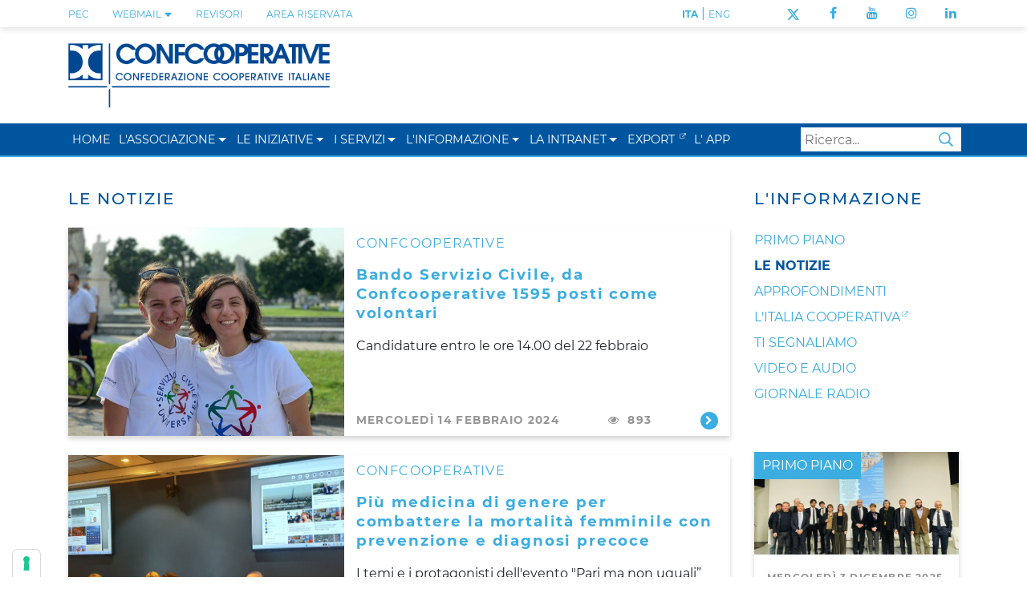

--- FILE ---
content_type: text/html; charset=utf-8
request_url: https://www.confcooperative.it/LInformazione/Le-notizie/PgrID/541/PageID/16?tag=sussidiariet%C3%AF%C2%BF%C2%BD%C3%AF%C2%BF%C2%BD
body_size: 21051
content:
<!DOCTYPE html>
<html  lang="it-IT">
<head id="Head">     
          <!-- Google Tag Manager -->
          <script>(function(w,d,s,l,i){w[l]=w[l]||[];w[l].push({'gtm.start':
          new Date().getTime(),event:'gtm.js'});var f=d.getElementsByTagName(s)[0],
          j=d.createElement(s),dl=l!='dataLayer'?'&l='+l:'';j.async=true;j.src=
          'https://www.googletagmanager.com/gtm.js?id='+i+dl;f.parentNode.insertBefore(j,f);
          })(window,document,'script','dataLayer','AW-950603245');</script>
          <!-- End Google Tag Manager -->
        <meta content="text/html; charset=UTF-8" http-equiv="Content-Type" />
<meta name="format-detection" content="telephone=no" />


<!-- IUBENDA -->
<title>
	Confcooperative > L'Informazione > Le notizie
</title><meta id="MetaRobots" name="robots" content="INDEX, FOLLOW" /><link href="/DependencyHandler.axd/c873fc82d8f5c5d6e7dc57b10e117614/403/css" type="text/css" rel="stylesheet"/><script src="/DependencyHandler.axd/5c2755ff820c489feafb83528591471e/403/js" type="text/javascript"></script><script src="https://cdn.iubenda.com/cs/iubenda_cs.js" type="text/javascript" charset="UTF-8"  async="async"></script><link rel='SHORTCUT ICON' href='/Portals/0/faviconTerritoriali.ico?ver=q2HgV1ZYDY55dpwpSpvd7Q%3d%3d' type='image/x-icon' /><meta name="eds__GmapsInitData" content="{&quot;instanceGlobal&quot;:&quot;EasyDnnSolutions1_1_instance&quot;,&quot;google&quot;:{&quot;maps&quot;:{&quot;api&quot;:{&quot;key&quot;:&quot;AIzaSyD2fvdjztAHoCNWzi7k_yPQhLRSUGtmuy4&quot;,&quot;libraries&quot;:[&quot;geometry&quot;,&quot;places&quot;]}}}}" />     
        

			    <!-- Global site tag (gtag.js) - Google Analytics -->
					<script async src="https://www.googletagmanager.com/gtag/js?id=G-E1N4BPNXQS"></script>
					<script>
					  window.dataLayer = window.dataLayer || [];
					  function gtag(){dataLayer.push(arguments);}
					  gtag('js', new Date());

					  gtag('config', 'G-E1N4BPNXQS');
					</script>

					<!-- Meta Pixel Code -->
					<script>
					!function(f,b,e,v,n,t,s)
					{if(f.fbq)return;n=f.fbq=function(){n.callMethod?
					n.callMethod.apply(n,arguments):n.queue.push(arguments)};
					if(!f._fbq)f._fbq=n;n.push=n;n.loaded=!0;n.version='2.0';
					n.queue=[];t=b.createElement(e);t.async=!0;
					t.src=v;s=b.getElementsByTagName(e)[0];
					s.parentNode.insertBefore(t,s)}(window, document,'script',
					'https://connect.facebook.net/en_US/fbevents.js');
					fbq('init', '981703396646315');
					fbq('track', 'PageView');
					</script>
					<noscript><img height="1" width="1" style="display:none" src="https://www.facebook.com/tr?id=981703396646315&ev=PageView&noscript=1"/></noscript>
					<!-- End Meta Pixel Code -->

        
		  <meta name="viewport" content="width=device-width, initial-scale=1.0" /></head>
<body id="Body">     
					<!-- Google Tag Manager (noscript) --> 
					<noscript><iframe src="https://www.googletagmanager.com/ns.html?id=AW-950603245"
					height="0" width="0" style="display:none;visibility:hidden"></iframe></noscript>
					<!-- End Google Tag Manager (noscript) -->
				

    <form method="post" action="/LInformazione/Le-notizie/PgrID/541/PageID/16?tag=sussidiariet%C3%AF%C2%BF%C2%BD%C3%AF%C2%BF%C2%BD" id="Form" enctype="multipart/form-data">
<div class="aspNetHidden">
<input type="hidden" name="__EVENTTARGET" id="__EVENTTARGET" value="" />
<input type="hidden" name="__EVENTARGUMENT" id="__EVENTARGUMENT" value="" />
<input type="hidden" name="__VIEWSTATE" id="__VIEWSTATE" value="Zz/9F2EW0yMsakZagRv7U9HC2uJDLQgtgJyfdpA5Rdw91ihQgi84hcJqFtynyY+XAVNGfs2Ec2ie3xwXJO914B4/hFMSgqM6PddhD+p0/4wRarnvfRcR1FCFeThchfMwHFqYeoXIh06Hyyl161TVjZuXF9DBc6Y8cU4Z78hlOHzc0CYXnakITpKk9A/TCIu2n9qF4G+JvW+qq1RsvRWDUwtKxgcINGbrc2TZlHyO+sdJaG0CJ2LhswiOr6DaXER0XN255f0DobLYHEN51bhhmMoQMG9hLxCVlXErSg/1TanaYK+rRFkR8TJLJKQnHnDtAf2zNTYtIBzwr4hA6E8hNlG8mQ6VuErrLYeIgt52BxQUFxOMB2+6C1kE9gdTxY3kxLcBA6WImY6077Mkekl4f40LwrxKeCqMFg/JX4odL+axwd2OG+tFCmafc0hDEEWHrdMfmJUMb3CylbXeRodVE0fNxEmcafX7onGLcHSbzsKviBZ97J2XNr0za7YaasO3D5R8CXIsj1fEYkrNtrhOVUziucP5RZ2PerkCa8nxlTJiZ9scref1mBwElLDvFtzVvOTPCf734aUeKr2dQe/b6pZi4xi6am+QogRC6+f0yBKW+dUcU+JvK7tiCR3Z/vX9psmvMIKGTFXmY9VbWv9ZpwkDcbzfsj/QKGBSX71N4wrPAnqfWLT4lZDxaszte0YMSlUfIj2gQScqg39xn4dxiXXo3jasUPT0EB3Dwi7jN3c6KJVVtDj/Vkri9PsTuDxa4HqXa/3bDOEuIq5Tjjiw+fsLid0ZY2valA0M7JMXOrayY0ANkXvsCE2ascj1NdDsRuLtY8gSO4HuR9qOye0aGyaWx1lFOed4OKhA8hvo+g3OsLW4c43xDh2RjOXG6hGuKRCFK+5WAAlnVw/XQsCj9/dFJ1p/JAFNsu7LQSF0MwRi66bkQlG4kB1dmDqDxdUS6AgKP9ZowfZHYBIwIXXkbSY3eGp6JYK7J1Jac/q1QUiOW5nLwHPJ8YGkr4X/uYKdPnQ5Wc2i3TDfrgHPowDM/D7xpGtVP/+/JcvDtVT5Q9mpkPF7ZuGLwAIsmRddy7SDjRoPdymKQdMJd/Lm3bGdsTFMkLrI9lwFYRY+4QCsjQE8FSAnkHB1LGN3PguJJt5QPgVVZMFWiadKaIWcEftXubQyCA5yoNLCtzKLmvzx6uO4M7JSp91aWer1OH1r/VfohmhgCkUNBESO3ZZ4SrhbEYALFsf7UukpzddXa9uyx30T7qgm2kFSAmQEDuhOl6uFFfWBfkax7aWClkeMB1ndP9JYOo3oEuKwx1FVB5FgjOHEFhB7ul1A7v2c+eaxkUOhzTSLxJtB/H2HrRbl3vfEqi8OXRk294dWrAhGRfZ3uP0/6Y1UWMzKmWpIqFBybAxOYR+CBADmwFcvAOlUPOohr0oonjzbTTS5ItlVKCQSx1CuQDKwQwAUceLSem4rn4RHBivJ//xfPM2PgGWZyWdJ89L9DCxTfEo+/m8och9Sw620Yw9Fxu6ilF8MK6IErbOPABRYY/R1z2wLBeVweDNLss9TwgxCNap8PSi9UO5lWuaLj85aQCblBe5SP0dRK8tmbka4EzoqWXaPwlNajVhnoB4OSd4TFUPqM51cjkdejJ5lDocAFzmqRwOdwza5jNUDAMAtlB+p5Td6sy39lb6e+SXyO8P3uWj1a+NBLT6poiSn4SLI5xE1R1Tov/P91ag5Mxzxb11lAwX3LZPTaOlvTLS5A9aRPx8i/rhY5LuypmQJ31HSFoAGGmI/3rEtKut9uNARRR3h+uG0QidpdCtws3aeYl16PRPoF69xuScFxKO+BYvncszmhKzJ0fZWvDebyf8t3HTmHPloDnDx/O2X/GdqerOl+SUFJtEmpmGD/SXfdNPbSRNMoLjtSedVDfCm1i8TysJGhOaJl7tVrSGSz2wEP/Ms3dy9MwWg9vavHVWq8lDh42VuTZ7lXQVUfhf4+NGkGT+sKRTFZImHDV75WktCJJRBSqtuRTpv/ete5dxABlGKvgPdGUQmLHb8kNt+WAiSyMyofzmSwWFYSTbcIESTT4DB1yD3HPV34XYN5qof+oQpKok/34TkUXAX0UFp4BLISj2CKq9UBqsRRcAqfE37Jj30K3+eTLXj447sKCJwTtjOHvaR3rW7Yhd59XX/7HJpreCzVe+DIAxVpyJ8NJt52xJHKGJ94IP3aLvv3HkAum4C/QbmOPcVnDhwxpFR1nbjytzaKKi5rhbX8c6cnHAh4RqQExvcrG9WUzJtDNl1LWjb3GwkiPTK4sldvt8N85AVrGKEAmOD8sW9gf/cYrP7evye3WmbrhTWdrjszS1Y+ALEQL7I2HAlbl8ErHjmT17XaxbKsVJTt/Dc07NyhqbxuEQN2MC7FDWDGweNppzaDMn1Wg3hnyl3UlWuSaUdkFQRgmu3iouLOV8ekncG2TxYS5VNIwWOf0b57JtGSV1X2n/yJhSl8KvTD3zL3+7YCmCELzIL1fbA/TMzx5bpvx1Qln7J6BSnXNP2CWtAHj/m3WTHD5U87lgdVXKyiMeOkrDUJzjJtnOA5OA+u8QcOABivhjZb7R8g1HfBG1+rIvqAZVdQrCE6Y6d+ViayFjb1UbUeJE363USl4pFLvdIUvZGZvZJFVwJWsr2us0TI5QDRsFeEGBfSfxGvf73l96h11HIAMQWD8YBmzp+J6AlM+JUkYTzd/NvZHG0Q/cdBwaSNSie3ohU0IRM5MMJiBLo9nWalxHsBM9YBU8PSHh1BC+66oCksUDt0/yO0aW+VHd0dui/+uyjpM3g+BdGl5QGyEeNDButOgQTg8kiQRE5OvFYuJO5YNwyJuZomX8gdPS0ii9zIR02UossRxYfq5RJXSta+O/xJoqMIFdwXShh6VK7o2FS/AiWb+bW+zG5KuZXCYUO0qWB6oIYDtoFhYFkE+NI88dSPFPO9uG0Endl2DXnz/[base64]/O+SRjXRKh6OY3FJYm20EPIOzcjT2apOg9VYc0D3aJEP0yAf6YSeSJSaSDktHII/[base64]//LQ4EdY4lW1rJ0caJfbdKXLuzg0NxeFuODDnsHghCZ8+7lQqNgbjwwag5MA+SUojtLNqiJzNVq0P0sFuiPrK9lMXCDBRfSnaKvIwmyoXueyg8iIoFJhknryBpIHt3dEeAC63xgGdI+hx6Yj5YlRo4cnp1Ax1UYHmfIMp7/4ddw1F6/jaelPCOpalE+ckW3MQbWckYfnd0IUDE+W0UGiB/3yN3IhBnJKTiYMKFZ93nz5BktAg/KJrWUyTQqR2c7UYTl5aZJXx3bglYIEB0sp3P1NPTj1lBi4ymvyx/qPcKzt8tNOyVCKOhwX5ke420fG4rJb9BGP6I+pf2sJzSOPCdClGGE9CsLXQj6533dkhR0V3/pyeWP7RbGEIdbx9jznW7Cz4EUgpnDuy9SDvznuPZ6Mk6nT4MX2tpFiiDhtFOPwaApB2LheJteffrXruPepoqjK6SkZxBpKpHfP57poW3N3gA8pdOqYXfYdq7/mfdOhujbQLK4Mi0/borFGXqlDoeMy6T8MNvjpUE465vSzdjCeQea+MmdSqfnnV7/kAgbmlRxE1BhXvG+uJjvwfEJ4bUt0iPN3x267PkHpmDVCc6xUzIzop8ZXxLAt7lafh0WEVa9Z6izME54jq2EKl2AS5X5gmPQ5tqv3bIRsl5nmdzhPogDz30WPCMtISi+6JHA40dR/HzMiwWnmhVatazy7EknYLAoVHqF3P7MoZxMJUUXMavC4ivNv+u7HP6Qo6RZQuuK/bl6whwswbKA/yOSHeLJUAxyzQzLOIMaVgGXmKYlMNNnsReSuTx/OylcmvgJnzHi032kPtyPm3JBcEULHcUU90uJykxKjm+Xd1Tj+JtAX7K0UsraWUJBpar1jzAuaMG0+BBH7Yr4J4bEosCbVSzrmSYONM36bqPpv+hoIsMDXLTfJW+6mFWTRZJUGPNWSHfxfmQvbgedrzAgoA6r8ecVz/MNc53jqidC2c7+UAPQUcdZhLkZlt8FqQn+uLhT8ZZlVN4iH0sn6N2g9Xxueq+ekptwe4vbXeytmAbrs2yuEW5ufkT9ihKYvLLJTgC5494y7AFNwQ+vMhEPb4ePgvwSXal1rzUI94KT0Y+AZu/Hx862POsBFFQxeHs/2F6TdQbXQTSKI7gKg5EtUXxB6QjpyN3gMDMzzr9u4RRAW/I1jo9H9xv/aktityl/5+yt0Io8BMchcm6M9UrGAWs8ovC3SKyG+P/onjdE7lrB6AoXeaMJG7swW/SUYuPlX7245emnZvTQzMWd7ws6II/qGQ2tH/pvWEP+GUS1wefsnokEKWLqyHhvjwky3P49r7G7Y2Iv4mh6OKpefCBm/Z355CS3pBqeDDRm/qvGvD7c6jyXQf0Ll/YO3z85zfgydgYCbSDTxVWxhqPrOzKF7ZZI8SX7WaQg/[base64]/jMZoCeF83twT9GEQ3WeB2sDL3tOyRIVeQliFZJfKQgpl7DA2a5rQKsDfj+G7FFjL75SS/tOUu3qMCMqwlsD3CpEABiXT5Zhqf0+No9xeZ4bvPKTPhJClWd29WnZ8u9sD9Sc/X6dJZ2j6bdD1jeWh8tZQq+o6rSj0E3YYyXVOH0DERrgipvSzYNS3YyoFA0stCKZGqc78Ar4E2GDcmG01VbuDigBDyi7cZVyKdkl0dB0rkRfdHhpzQ05l2XH/LWHXi/kh2sk1Ye4EjAVwAEI86VMQtkAfdK3GB21yJ8p7NxEFT/e+cx6Vg/qCWLOFzYMwNMAVecAcN9FVTHWn6SyU74HkDV6E5dY7iAkVzlZLhS5OrUcRTsLmqC/cLwkw0z1ZgIqYPsQK/Nx6jZMb+2T/0X3Iue57sxuBKC06MdAPt1HKnnZRY1uHqYG7CkeSlebmYSTbl5GGtW3MhnxNy9bqvW3mRh2aqb/+7GsCVsQcGZGePJnfmKDPz6K+UYmNU0W/IYEJyVh06Jql0z4kr9J7NSIPUM3kYvDKhZzsMrEYOg44HcNlhHSdkbrpBw4gfzrcHzIBVpUJN+Gr024uwhnw9P0PR7vPnCopYNK+3ChX9FRGUtrHWXvsTu9CMsPy+O0SNJiZRpGXqD0Bw/pwIBMx/Ktjj1ErOfYh+RFNaBnzKC7rIqEjtwSopScWAcNXRp+/yR6GexcKyGKwNhArNV2Gc7GQdpny+z6IbAL1u2jMZM4YVSjnH9IYA91+HvVAZgD5UTxSeEwXkQk0PbPoIxqX3ZnS9Fc1zBeAy+dJndvWMnYOJ/VvhVSGzyRPlvpsaot9fEtFPlLq4tFE1t7WjApcSZuhZhlG/Ma5u4EFl/prhGQi4GD+BOeXmijJsZDjIuevDqHJQC3iwGwCRReHjbpBsV1W6AGwhSWTo5Z5TSbTkn9dw+HEjOFatzWyX6/xeIUZOAbC6o41xKn6XBoPKAL9MNczWH/YDtU2dprWpecfDIWk1oAtXTu2LFqquUfuZftQfZ2iZH7nTtHrmxKmNpA9KgNj1KF+1/v4MzPvHi8cjAxXWttXI89V2wGJoAAnI6fyYzHDZEf+50/400pBPWE4ToZLg8mB+Lz/CR1G5Y4hhdwWqs/j4lOHXdOfQ44oBhTQXIEvf8tGNSzUHNaS8fX9Sdl9Ep0/TX3IZ/bAVbdpTyJjms9+31BGxCBvZ6qDvKXltW94RD+p33nuZWksLt+8UiTL9OUe/uly4Sl5RTAZJtSAiwNfiJuRawZkFJyyiaFmj2noYEgeddsGN9Ftgi3aBNiWRCufJXzyYz3xM9exI/q/yplkY50u25S6d+9dhPHrhLGg6w8wxCNX6db7HsKyofeBSZJesr0LzWUmj+Ere+EpIuHxOjCCLeqxKPWa1ErNsXLjQJ+6lWAjuE7biXPR6GdudDXTdu/CIfunnNP3YJNLglScSE39nUAoM8z/zPbNd9ttxj8wym0k4zjRuSVvrqU3TyciUKN6qcm4p70bprDTPA5ZlsNn73chwIzhClZXjtdTFUyR+sVF/WyjaiwZQf4GklCheitprGMM0OV/a7g/TiTqoafgc/lxkYTW8St5F10GvI008m5rhnQhz9/HlPvUdeRGev/uYOf1M4LCVOQSoUOERO76w2Z29Dgp7DIPg5b71g3cCHAbvSFoZDVaw7AqMsTrr28aYoGS+uXd2TO5aYdPicIu3bM8MCAKe40x5otiNTW3XlLWu2kHbgEiGkFpEf8EXItAXgqBMK8hgjqq0jGMe+jiBfqiQvuhYgh/GGD51yvmQ==" />
</div>

<script type="text/javascript">
//<![CDATA[
var theForm = document.forms['Form'];
if (!theForm) {
    theForm = document.Form;
}
function __doPostBack(eventTarget, eventArgument) {
    if (!theForm.onsubmit || (theForm.onsubmit() != false)) {
        theForm.__EVENTTARGET.value = eventTarget;
        theForm.__EVENTARGUMENT.value = eventArgument;
        theForm.submit();
    }
}
//]]>
</script>


<script src="/WebResource.axd?d=pynGkmcFUV3ADnzSrX46hKdf6Ls2pTuhxLms_vX9ubfQkTOKODLumqb9X4c1&amp;t=638901608248157332" type="text/javascript"></script>


<script type="text/javascript">
//<![CDATA[
var __cultureInfo = {"name":"it-IT","numberFormat":{"CurrencyDecimalDigits":2,"CurrencyDecimalSeparator":",","IsReadOnly":false,"CurrencyGroupSizes":[3],"NumberGroupSizes":[3],"PercentGroupSizes":[3],"CurrencyGroupSeparator":".","CurrencySymbol":"€","NaNSymbol":"NaN","CurrencyNegativePattern":8,"NumberNegativePattern":1,"PercentPositivePattern":1,"PercentNegativePattern":1,"NegativeInfinitySymbol":"-∞","NegativeSign":"-","NumberDecimalDigits":2,"NumberDecimalSeparator":",","NumberGroupSeparator":".","CurrencyPositivePattern":3,"PositiveInfinitySymbol":"∞","PositiveSign":"+","PercentDecimalDigits":2,"PercentDecimalSeparator":",","PercentGroupSeparator":".","PercentSymbol":"%","PerMilleSymbol":"‰","NativeDigits":["0","1","2","3","4","5","6","7","8","9"],"DigitSubstitution":1},"dateTimeFormat":{"AMDesignator":"","Calendar":{"MinSupportedDateTime":"\/Date(-62135596800000)\/","MaxSupportedDateTime":"\/Date(253402297199999)\/","AlgorithmType":1,"CalendarType":1,"Eras":[1],"TwoDigitYearMax":2049,"IsReadOnly":false},"DateSeparator":"/","FirstDayOfWeek":1,"CalendarWeekRule":2,"FullDateTimePattern":"dddd d MMMM yyyy HH:mm:ss","LongDatePattern":"dddd d MMMM yyyy","LongTimePattern":"HH:mm:ss","MonthDayPattern":"d MMMM","PMDesignator":"","RFC1123Pattern":"ddd, dd MMM yyyy HH\u0027:\u0027mm\u0027:\u0027ss \u0027GMT\u0027","ShortDatePattern":"dd/MM/yyyy","ShortTimePattern":"HH:mm","SortableDateTimePattern":"yyyy\u0027-\u0027MM\u0027-\u0027dd\u0027T\u0027HH\u0027:\u0027mm\u0027:\u0027ss","TimeSeparator":":","UniversalSortableDateTimePattern":"yyyy\u0027-\u0027MM\u0027-\u0027dd HH\u0027:\u0027mm\u0027:\u0027ss\u0027Z\u0027","YearMonthPattern":"MMMM yyyy","AbbreviatedDayNames":["dom","lun","mar","mer","gio","ven","sab"],"ShortestDayNames":["do","lu","ma","me","gi","ve","sa"],"DayNames":["domenica","lunedì","martedì","mercoledì","giovedì","venerdì","sabato"],"AbbreviatedMonthNames":["gen","feb","mar","apr","mag","giu","lug","ago","set","ott","nov","dic",""],"MonthNames":["gennaio","febbraio","marzo","aprile","maggio","giugno","luglio","agosto","settembre","ottobre","novembre","dicembre",""],"IsReadOnly":false,"NativeCalendarName":"calendario gregoriano","AbbreviatedMonthGenitiveNames":["gen","feb","mar","apr","mag","giu","lug","ago","set","ott","nov","dic",""],"MonthGenitiveNames":["gennaio","febbraio","marzo","aprile","maggio","giugno","luglio","agosto","settembre","ottobre","novembre","dicembre",""]},"eras":[1,"d.C.",null,0]};//]]>
</script>

<script src="/ScriptResource.axd?d=zifi6swQi-rV6OOBNL5ExbADG4wqWvj_GisANY37C36P30hQIQyDC5Pf0XXMde2ZjaFJDCt6as1kSqpO0YjrRdNrsYUN5JQIf-UdhWvVVne3zqZDjY_xnNIyODBBtUW12VLqJA2&amp;t=5c0e0825" type="text/javascript"></script>
<script src="/ScriptResource.axd?d=Z8LS8wTq-6SZLpkHolINtIPQmRupf5pUwupcxcduFycF5EFiIW4mHtSXejWX1gL4kY1gnhRJS0UF8pxEBSzz3xLETmU1vqjAqfTiZcntMSYQI6tlyIpDc36HA32fuPhRgZHgYVWWsuqepJsP0&amp;t=5c0e0825" type="text/javascript"></script>
<div class="aspNetHidden">

	<input type="hidden" name="__VIEWSTATEGENERATOR" id="__VIEWSTATEGENERATOR" value="CA0B0334" />
	<input type="hidden" name="__VIEWSTATEENCRYPTED" id="__VIEWSTATEENCRYPTED" value="" />
	<input type="hidden" name="__EVENTVALIDATION" id="__EVENTVALIDATION" value="2S4GJPlBh9rueiRqLLGcGEg/QSwKqxbPH1Hyr+mJRHnju1+FHleapv0zupMRnNIV/2+YqJaCBvsAkPqLmpHPLvaffjktVSMWGbH8E1ERMKhwrOf4UZDZXJzj1o+/Zbn+spPB5S6/bobTuDKfDGYMQs4x+v8=" />
</div><script src="/DependencyHandler.axd/9d59f9efaeeacd66c78792b2fcee00de/403/js" type="text/javascript"></script><script src="https://kit.fontawesome.com/4c924d0613.js" crossorigin="anonymous" type="text/javascript"></script><script src="/DependencyHandler.axd/56bf18b0c21c2e1c79e5953687330454/403/js" type="text/javascript"></script>
<script type="text/javascript">
//<![CDATA[
Sys.WebForms.PageRequestManager._initialize('ScriptManager', 'Form', [], [], [], 90, '');
//]]>
</script>

        
        
        


<!--CDF(Css|/Portals/_default/skins/cci_nazionale/Css/magnific-popup.css|DnnPageHeaderProvider|100)-->
<!--CDF(Css|/Portals/_default/skins/cci_nazionale/Menus/MainMenu/MainMenu.css|DnnPageHeaderProvider|100)-->
<!--CDF(Css|/Portals/_default/skins/cci_nazionale/Css/font-awesome.min.css|DnnPageHeaderProvider|100)-->
<!--CDF(Css|/Portals/_default/skins/cci_nazionale/Bootstrap/css/bootstrap.min.css|DnnPageHeaderProvider|13)-->
<!--CDF(Css|/Portals/_default/skins/cci_nazionale/skin.css|DnnPageHeaderProvider|14)-->
<!--CDF(Css|/Portals/_default/skins/cci_nazionale/Css/jquery.smartmenus.bootstrap.css|DnnPageHeaderProvider|100)-->
<!--CDF(Css|/Portals/_default/skins/cci_nazionale/Css/banner-iubenda.css|DnnPageHeaderProvider|100)-->

<!--[if lt IE 9]>
    <script src="https://cdnjs.cloudflare.com/ajax/libs/html5shiv/3.7.2/html5shiv.min.js"></script>
    <script src="https://oss.maxcdn.com/respond/1.4.2/respond.min.js"></script>
<![endif]-->


  

<header class="container-fluid">

            <div class="row header-wrapper text-primary text-uppercase text-blue">
    <div class="container">
        <div class="row">

            <!-- PEC / WEBMAIL / LOGIN  -->
            <div class="col-12 col-lg-7 text-lg-left text-xl-left text-center services-list order-last order-lg-first order-xl-first">
                
                <!-- LINK PEC -->
                <div class="service-link d-inline-block"><a href="https://webmail.infocert.it/" target="_blank" class="text-blue text-uppercase"> PEC </a></div>

                <!-- LINK WEBMAIL -->
                <div class="service-link d-inline-block position-relative">
                    <a class="text-blue text-uppercase cursor-pointer" id="dropdownWebmail" rel="nofollow" href="javascript:void()"> 
                        WEBMAIL 
                        <svg class="bi bi-caret-down-fill text-smaller" width="11px" height="11px" viewBox="0 0 16 16" fill="currentColor" xmlns="http://www.w3.org/2000/svg">
  				            <path d="M7.247 11.14L2.451 5.658C1.885 5.013 2.345 4 3.204 4h9.592a1 1 0 01.753 1.659l-4.796 5.48a1 1 0 01-1.506 0z"/>
			            </svg>
                    </a>
                    <div class="bg-primary shadow-default dropdownWebContainer d-none">
                        <a class="text-blue text-uppercase d-block" id="linkDropdownForWebmail" href="https://outlook.office365.com/confcooperative.it">Accedi alla tua Webmail</a>
                        <a class="text-blue text-uppercase d-block" id="linkDropdownForPassword" href="https://selfpassword.nodeservizi.it/">Gestione password</a>
                    </div>
                </div>

                <!--LINK REVISORI-->
                <div class="service-link d-inline-block"><a href="/I-Servizi/Revisione-cooperativa" target="_blank" class="text-blue text-uppercase">REVISORI</a></div>

                <!-- LINK LOGIN -->
                
<div id="dnn_dnnLogins_loginGroup" class="loginGroup">
    <a id="dnn_dnnLogins_enhancedLoginLink" title="Area Riservata" class="LoginLink d-inline-block text-blue" rel="nofollow" onclick="this.disabled=true;" href="https://www.confcooperative.it/Area-riservata?returnurl=%2fLInformazione%2fLe-notizie%2fPgrID%2f541%2fPageID%2f16%3ftag%3dsussidiariet%25C3%25AF%25C2%25BF%25C2%25BD%25C3%25AF%25C2%25BF%25C2%25BD">Area Riservata</a>
</div>
                

            </div>


                <!-- LINK TRADUZIONE-->
            <div class="col-6 col-lg-2 text-lg-right text-xl-right  translate-list">
                <div class="translate-link translate-ita d-inline-block"><a target="" href=" http://www.confcooperative.it" class="text-blue">ITA</a> | </div>
                <div class="translate-link d-inline-block"><a target="" href="/Confcooperative-HISTORICAL-BACKGROUND" class="text-blue">ENG</a></div>
            </div>

                <!-- LINK SOCIAL-->
            <div class="col-6 col-lg-3 text-right text-end social-list">
                <div class="social-link twitter d-inline-block"><a target="_blank" title="Seguici su X/Twitter" href=" https://twitter.com/Confcooperativ1" class="text-blue"><img alt="X/Twitter" src="/portals/_default/skins/CCI_Nazionale/Img/LogoTwitter.svg" style="width:auto; height:14px" /></a></div>
                <div class="social-link facebook d-inline-block"><a target="_blank" title="Seguici su Facebook" href="https://www.facebook.com/confcooperative/" class="text-blue"><i class="fa fa-facebook" aria-hidden="true"></i></a></div>
                <div class="social-link youtube d-inline-block"><a target="_blank" title="Seguici su YouTube" href="https://www.youtube.com/channel/UCa-kAP4a07ZVO2z1im4JCEw" class="text-blue"><i class="fa fa-youtube" aria-hidden="true"></i></a></div>
                <div class="social-link instagram d-inline-block"><a target="_blank" title="Seguici su Instagram" href="https://www.instagram.com/confcooperative_nazionale/" class="text-blue"><i class="fa fa-instagram" aria-hidden="true"></i></a></div>
                <div class="social-link linkedin d-inline-block"><a target="_blank" title="Seguici su Linkedin" href="https://www.linkedin.com/company/confcooperative-nazionale" class="text-blue"><i class="fa fa-linkedin" aria-hidden="true"></i></a></div>
            </div>
        </div>
    </div>
</div>
    
<!-- BROWSERCHECK -->
<div id="browserAlert" style="display: none;" class="container">
    <div class="alertb">La versione del browser non &egrave; supportata. Potrebbero esserci problemi nella visualizzazione.</div>
    <a id="popbrowser" class="open-popup-link" href="#browserok" style="display: none;">Scarica un browser aggiornato</a>
    <div id="browserok" class="white-popup mfp-hide" style="display: block;">
    
        Per una navigazione ottimale e più sicura, aggiorna il tuo browser:<br>
        <a href="https://www.mozilla.org/it/firefox/new/" target="browserdownload">Mozilla Firefox</a><br>
        <a href="https://www.google.com/intl/it_IT/chrome/browser/" target="browserdownload">Google Chrome</a><br>
        <a href="https://www.microsoft.com/it-it/edge" target="browserdownload">Microsoft Edge</a><br>
    
    </div>
</div>


<!-- LOGHI -->
<div class="container banner-logos-wrapper d-xl-block d-none">
    <div class="row flex-row align-items-center">

        <!-- LOGO PORTALE -->
        <div class="col-8 portal-logo-wrapper">
            <a id="dnn_dnnLOGO_hypLogo" title="Confcooperative" aria-label="Confcooperative" href="https://www.confcooperative.it/"><img id="dnn_dnnLOGO_imgLogo" src="/Portals/0/Logo_CCI_Nazionale_web.png?ver=Jd597iE07jKwsVXSuvm4ew%3d%3d" alt="Confcooperative" /></a>
        </div>

        <!-- BANNER  -->
        <div id="dnn_header_banner" class="col-4 header-banner text-right"> <div class="DnnModule DnnModule-DNN_HTML DnnModule-592"><a name="592"></a>
<div class="noTitle">
    <div id="dnn_ctr592_ContentPane"><!-- Start_Module_592 --><div id="dnn_ctr592_ModuleContent" class="DNNModuleContent ModDNNHTMLC">
	<div id="dnn_ctr592_HtmlModule_lblContent" class="Normal">
	<!--<p><a alt="Visita il sito ACI" href=" https://www.alleanzacooperative.it/" target="_blank"><img alt="Alleanza delle Cooperative Italiane" class="alleanza_cooperative" src="/portals/0/Alleanza-delle-cooperative.svg" /></a></p>-->

</div>

</div><!-- End_Module_592 --></div>
</div>
</div></div>

    </div>
</div>


<!-- MAIN NAVBAR -->
<div class="row text-white text-primary bg-primary mainNavbarWrapper">
    <div class="container">

       <nav class="navbar navbar-expand-xl p-0 d-flex flex-row justify-content-between">

            <a class="text-white text-uppercase text-smaller navbar-brand d-flex flex-row align-items-center d-xl-none" href="/">
                <img src="/Portals/_default/Skins/CCI_Nazionale/Img/LogoCCI_Mobile.png" alt="" role="presentation" height="30px" class="mr-1"/>
                Confcooperative
            </a>

            <button class="navbar-toggler text-white d-xl-none d-flex" type="button" data-toggle="collapse" data-target="#responsiveMenu" aria-controls="responsiveMenu" aria-expanded="false" aria-label="Toggle navigation">
                <span class="navbar-toggler-icon"><i class="fa fa-bars"></i></span>
            </button>

            <div class="collapse navbar-collapse justify-content-between align-items-center" id="responsiveMenu">
              
                <div id="dnnMenu">
	<ul class="nav navbar-nav topLevel">
		
        <li class="menuItem  tabID-21">
        
            <a class="underline py-xl-2" href="https://www.confcooperative.it/" ><span>Home</span> </a>
        </li>
    
        <li class="menuItem dropdown  tabID-35">
        
            <a class="underline py-xl-2" href="https://www.confcooperative.it/LAssociazione" ><span>L&#39;Associazione</span> </a><a class="dropdown-toggle" aria-label="menu sezione" data-toggle="dropdown" href="#" role="button" aria-haspopup="true" aria-expanded="false"></a>
            <ul class="dropdown-menu subLevel">
            
        <li class="  tabID-36">
        
            <a class="" href="https://www.confcooperative.it/LAssociazione/Gli-organi" ><span>Gli organi</span></a> 
        </li>
    
        <li class="  tabID-163">
        
            <a class="" href="https://www.confcooperative.it/LAssociazione/Regolamenti" ><span>Regolamenti</span></a> 
        </li>
    
        <li class="  tabID-37">
        
            <a class="" href="https://www.confcooperative.it/LAssociazione/Le-Federazioni" ><span>Le Federazioni</span></a> 
        </li>
    
        <li class="  tabID-38">
        
            <a class="" href="https://www.confcooperative.it/LAssociazione/Ufficio-di-Bruxelles" ><span>Ufficio di Bruxelles</span></a> 
        </li>
    
        <li class="  tabID-39">
        
            <a class="" href="https://www.confcooperative.it/LAssociazione/Noi-sul-territorio" ><span>Noi sul territorio</span></a> 
        </li>
    
        <li class="  tabID-40">
        
            <a class="" href="https://www.confcooperative.it/LAssociazione/Creare-una-cooperativa" ><span>Creare una cooperativa</span></a> 
        </li>
    
        <li class="  tabID-41">
        
            <a class="" href="https://www.confcooperative.it/LAssociazione/Perche-associarsi" ><span>Perch&#233; associarsi</span></a> 
        </li>
    
        <li class="  tabID-42">
        
            <a class="" href="https://www.confcooperative.it/LAssociazione/Richiesta-info" ><span>Richiesta info</span></a> 
        </li>
    
        <li class=" dropdown  tabID-43">
        
            <a class="" href="https://www.confcooperative.it/LAssociazione/Area-Studi" ><span>Area Studi</span></a> <a class="dropdown-toggle second-level" data-toggle="dropdown" href="#" role="button" aria-haspopup="true" aria-expanded="false"></a>
            <ul class="dropdown-menu submenu">
            
        <li class="  tabID-80">
        
            <a class="" href="https://www.confcooperative.it/LAssociazione/Area-Studi/Studi-Ricerche" ><span>Studi &amp; Ricerche</span></a> 
        </li>
    
        <li class="  tabID-81">
        
            <a class="" href="https://www.confcooperative.it/LAssociazione/Area-Studi/Export-Mercati" ><span>Export &amp; Mercati</span></a> 
        </li>
    
            </ul>
        
        </li>
    
        <li class="  tabID-44">
        
            <a class="" href="https://www.confcooperative.it/LAssociazione/Bilancio-online" ><span>Bilancio online</span></a> 
        </li>
    
        <li class="  tabID-104">
        
            <a class="" href="https://www.confcooperative.it/LAssociazione/Obblighi-di-trasparenza" ><span>Obblighi di trasparenza</span></a> 
        </li>
    
            </ul>
        
        </li>
    
        <li class="menuItem dropdown  tabID-45">
        
            <a class="underline py-xl-2" href="https://www.confcooperative.it/Le-Iniziative" ><span>Le Iniziative</span> </a><a class="dropdown-toggle" aria-label="menu sezione" data-toggle="dropdown" href="#" role="button" aria-haspopup="true" aria-expanded="false"></a>
            <ul class="dropdown-menu subLevel">
            
        <li class="  tabID-47">
        
            <a class="" href="https://www.confcooperative.it/Le-Iniziative/GIOVANI-IMPRENDITORI" ><span>GIOVANI IMPRENDITORI</span></a> 
        </li>
    
        <li class="  tabID-48">
        
            <a class="" href="https://www.confcooperative.it/Le-Iniziative/COMMISSIONE-DIRIGENTI-COOPERATRICI" ><span>COMMISSIONE DIRIGENTI COOPERATRICI</span></a> 
        </li>
    
        <li class="  tabID-49">
        
            <a class="" href="https://www.confcooperative.it/Le-Iniziative/SOCI-COOPERATORI" ><span>SOCI COOPERATORI</span></a> 
        </li>
    
        <li class="  tabID-50">
        
            <a class="" href="https://www.confcooperative.it/Le-Iniziative/SERVIZIO-CIVILE" ><span>SERVIZIO CIVILE</span></a> 
        </li>
    
        <li class="  tabID-178">
        
            <a class="" href="https://www.confcooperative.it/Le-Iniziative/Cooperative-di-comunita" ><span>Cooperative di comunit&#224;</span></a> 
        </li>
    
        <li class="  tabID-179">
        
            <a class="" href="https://www.confcooperative.it/Le-Iniziative/Comunita-energetiche-rinnovabili" ><span>Comunit&#224; energetiche rinnovabili</span></a> 
        </li>
    
        <li class=" dropdown  tabID-51">
        
            <a class="" href="https://www.confcooperative.it/Le-Iniziative/SOSTENIBILITA" ><span>SOSTENIBILIT&#192;</span></a> <a class="dropdown-toggle second-level" data-toggle="dropdown" href="#" role="button" aria-haspopup="true" aria-expanded="false"></a>
            <ul class="dropdown-menu submenu">
            
        <li class="  tabID-52">
        
            <a class="" href="https://www.confcooperative.it/Le-Iniziative/SOSTENIBILITA/La-societa-circolare" ><span>La societ&#224; circolare</span></a> 
        </li>
    
        <li class="  tabID-53">
        
            <a class="" href="https://www.confcooperative.it/Bilancio-di-sostenibilita-2024" ><span>Il nostro Bilancio</span></a> 
        </li>
    
        <li class="  tabID-54">
        
            <a class="" href="https://www.confcooperative.it/Le-Iniziative/SOSTENIBILITA/Alleanza-contro-la-poverta" ><span>Alleanza contro la povert&#224;</span></a> 
        </li>
    
        <li class="  tabID-55">
        
            <a class="" href="https://www.confcooperative.it/Le-Iniziative/SOSTENIBILITA/ASviS" ><span>ASviS</span></a> 
        </li>
    
        <li class="  tabID-56">
        
            <a class="" href="https://www.confcooperative.it/Le-Iniziative/SOSTENIBILITA/Green-Economy" ><span>Green Economy</span></a> 
        </li>
    
        <li class="  tabID-180">
        
            <a class="" href="https://www.confcooperativeacademy.it/" target="_blank"><span>Sustainability Academy</span></a> 
        </li>
    
            </ul>
        
        </li>
    
            </ul>
        
        </li>
    
        <li class="menuItem dropdown  tabID-57">
        
            <a class="underline py-xl-2" href="https://www.confcooperative.it/I-Servizi" ><span>I Servizi</span> </a><a class="dropdown-toggle" aria-label="menu sezione" data-toggle="dropdown" href="#" role="button" aria-haspopup="true" aria-expanded="false"></a>
            <ul class="dropdown-menu subLevel">
            
        <li class="  tabID-58">
        
            <a class="" href="https://www.confcooperative.it/I-Servizi/Revisione-cooperativa" ><span>Revisione cooperativa</span></a> 
        </li>
    
        <li class="  tabID-59">
        
            <a class="" href="https://www.confcooperative.it/I-Servizi/Strumenti-di-sistema" ><span>Strumenti di sistema</span></a> 
        </li>
    
        <li class="  tabID-60">
        
            <a class="" href="https://www.confcooperative.it/I-Servizi/La-rete-dei-servizi" ><span>La rete dei servizi</span></a> 
        </li>
    
        <li class="  tabID-61">
        
            <a class="" href="https://www.confcooperative.it/I-Servizi/Internazionalizzazione" ><span>Internazionalizzazione</span></a> 
        </li>
    
            </ul>
        
        </li>
    
        <li class="menuItem dropdown  tabID-62">
        
            <a class="underline py-xl-2" href="https://www.confcooperative.it/LInformazione" ><span>L&#39;Informazione</span> </a><a class="dropdown-toggle" aria-label="menu sezione" data-toggle="dropdown" href="#" role="button" aria-haspopup="true" aria-expanded="false"></a>
            <ul class="dropdown-menu subLevel">
            
        <li class="  tabID-63">
        
            <a class="" href="https://www.confcooperative.it/LInformazione/Primo-Piano" ><span>Primo Piano</span></a> 
        </li>
    
        <li class=" active tabID-64">
        
            <a class="" href="https://www.confcooperative.it/LInformazione/Le-notizie" ><span>Le notizie</span></a> 
        </li>
    
        <li class="  tabID-165">
        
            <a class="" href="https://www.confcooperative.it/LInformazione/Approfondimenti" ><span>Approfondimenti</span></a> 
        </li>
    
        <li class="  tabID-65">
        
            <a class="" href="https://www.italiacooperativa.it/" target="_blank"><span>L&#39;Italia Cooperativa</span></a> 
        </li>
    
        <li class="  tabID-67">
        
            <a class="" href="https://www.confcooperative.it/LInformazione/Ti-segnaliamo" ><span>Ti segnaliamo</span></a> 
        </li>
    
        <li class="  tabID-68">
        
            <a class="" href="https://www.confcooperative.it/LInformazione/Video-e-audio" ><span>Video e audio</span></a> 
        </li>
    
        <li class="  tabID-69">
        
            <a class="" href="https://www.confcooperative.it/LInformazione/Giornale-Radio" ><span>Giornale Radio</span></a> 
        </li>
    
            </ul>
        
        </li>
    
        <li class="menuItem dropdown  tabID-70">
        
            <a class="underline py-xl-2" href="https://www.confcooperative.it/La-Intranet" ><span>La Intranet</span> </a><a class="dropdown-toggle" aria-label="menu sezione" data-toggle="dropdown" href="#" role="button" aria-haspopup="true" aria-expanded="false"></a>
            <ul class="dropdown-menu subLevel">
            
        <li class="  tabID-92">
        
            <a class="" href="https://www.confcooperative.it/Intranet/Documenti" ><span>Documenti</span></a> 
        </li>
    
        <li class="  tabID-93">
        
            <a class="" href="https://www.confcooperative.it/Intranet/Contratti" ><span>Contratti</span></a> 
        </li>
    
        <li class="  tabID-94">
        
            <a class="" href="https://www.confcooperative.it/Intranet/Circolari" ><span>Circolari</span></a> 
        </li>
    
        <li class="  tabID-95">
        
            <a class="" href="https://www.confcooperative.it/Intranet/Identita-visiva" ><span>L&#39;Identit&#224; visiva</span></a> 
        </li>
    
        <li class="  tabID-130">
        
            <a class="" href="https://www.confcooperative.it/La-Intranet/Assemblea-2024-Intranet" ><span>Assemblea 2024</span></a> 
        </li>
    
        <li class="  tabID-158">
        
            <a class="" href="https://www.confcooperative.it/La-Intranet/Beyond-Intranet" ><span>Beyond</span></a> 
        </li>
    
        <li class="  tabID-74">
        
            <a class="" href="https://www.confcooperative.it/La-Intranet/Applicativi-core" target="_blank"><span>Applicativi core</span></a> 
        </li>
    
        <li class="  tabID-76">
        
            <a class="" href="https://audit.confcooperative.it" target="_blank"><span>Audit</span></a> 
        </li>
    
        <li class="  tabID-98">
        
            <a class="" href="https://www.confcooperative.it/LInformazione/Rassegna-stampa-view" ><span>Rassegna stampa</span></a> 
        </li>
    
            </ul>
        
        </li>
    
        <li class="menuItem  tabID-87">
        
            <a class="underline py-xl-2" href="http://www.internazionalizzazione.confcooperative.it/" target="_blank"><span>Export</span> </a>
        </li>
    
        <li class="menuItem  tabID-88">
        
            <a class="underline py-xl-2" href="https://www.confcooperative.it/L-App" ><span>L&#39; App</span> </a>
        </li>
    
	</ul>
</div>
    
	

                <div class="form-inline my-2 my-lg-0">
                    <span id="dnn_dnnSearch_ClassicSearch">
    
    
    <span class="searchInputContainer" data-moreresults="Guarda Altri Risultati" data-noresult="Nessun Risultato Trovato">
        <input name="dnn$dnnSearch$txtSearch" type="text" maxlength="255" size="20" id="dnn_dnnSearch_txtSearch" class="NormalTextBox" aria-label="Search" autocomplete="off" placeholder="Ricerca..." />
        <a class="dnnSearchBoxClearText" title="Cancella testo di ricerca"></a>
    </span>
    <a id="dnn_dnnSearch_cmdSearch" class="SearchButton text-white" href="javascript:__doPostBack(&#39;dnn$dnnSearch$cmdSearch&#39;,&#39;&#39;)">Search</a>
</span>


<script type="text/javascript">
    $(function() {
        if (typeof dnn != "undefined" && typeof dnn.searchSkinObject != "undefined") {
            var searchSkinObject = new dnn.searchSkinObject({
                delayTriggerAutoSearch : 400,
                minCharRequiredTriggerAutoSearch : 2,
                searchType: 'S',
                enableWildSearch: true,
                cultureCode: 'it-IT',
                portalId: -1
                }
            );
            searchSkinObject.init();
            
            
            // attach classic search
            var siteBtn = $('#dnn_dnnSearch_SiteRadioButton');
            var webBtn = $('#dnn_dnnSearch_WebRadioButton');
            var clickHandler = function() {
                if (siteBtn.is(':checked')) searchSkinObject.settings.searchType = 'S';
                else searchSkinObject.settings.searchType = 'W';
            };
            siteBtn.on('change', clickHandler);
            webBtn.on('change', clickHandler);
            
            
        }
    });
</script>

                </div>

            </div>
        </nav> 
        
    </div>
</div>

        <!-- Brand and toggle get grouped for better mobile display -->
   

            
</header>


<div class="container inner-page">
    <div id="dnn_ContentPane" class="DNNEmptyPane"></div></div>
</div>

<div class="container-fluid section0 territori-map">
    <div class="row">
        <div id="dnn_S0_col_12" class="col-12 pl-0 pr-0 DNNEmptyPane"></div>
    </div> 
</div>

<div class="container section1">
    <div class="row">
        <div id="dnn_S1_col_12" class="col-12 DNNEmptyPane"></div>
        <div id="dnn_S1_col_9" class="col-lg-9"><div class="DnnModule DnnModule-EasyDNNnews DnnModule-541"><a name="541"></a>

<div class="h2_basic spacer-pt spacer-pb">
    <h2 class="text-uppercase color-primary m-0 mb-4"><span id="dnn_ctr541_dnnTITLE_titleLabel" class="h2 text-spacing">LE NOTIZIE</span>


</h2>
    <div id="dnn_ctr541_ContentPane"><!-- Start_Module_541 --><div id="dnn_ctr541_ModuleContent" class="DNNModuleContent ModEasyDNNnewsC">
	

<script type="text/javascript">
	/*<![CDATA[*/
	
	
	
	
	
	
	
	
	
	
	

	eds3_5_jq(function ($) {
		if (typeof edn_fluidvids != 'undefined')
			edn_fluidvids.init({
				selector: ['.edn_fluidVideo iframe'],
				players: ['www.youtube.com', 'player.vimeo.com']
			});
		
		
		

	});
	/*]]>*/
</script>



<div class="eds_news_module_541 news eds_subCollection_news eds_news_CCI_Nazionale eds_template_List_Article_Default eds_templateGroup_listArticleDefault eds_styleSwitchCriteria_module-541">
	

	

	<div id="dnn_ctr541_ViewEasyDNNNewsMain_ctl00_pnlListArticles">
		
		
		<!--ArticleRepeat:Before:-->
<div class="edn_541_article_list_wrapper listing-news">
	<!--ArticleTemplate-->
	<article class="edn_article single-articolo-listing edn_clearFix shadow-default container-fluid mb-4">
	
		<!-- PERMESSI ARTICOLO -->
		
	
		<div class="row">
	
			<!-- IMMAGINE ARTICOLO -->
			<div class="col-md-5 pl-0 pr-0">
				
				<a href="https://www.confcooperative.it/LInformazione/Le-notizie/bando-servizio-civile-da-confcooperative-1595-posti-come-volontari" target="_self" data-newslinkinfo="{&quot;ArticleID&quot;:16275,&quot;DetailType&quot;:&quot;Text&quot;}">
					<div class="edn_mediaContainer immagine-articolo-listing" alt="Bando Servizio Civile, da Confcooperative 1595 posti come volontari" style="background-image: url('/Portals/0/EasyDNNNews/16275/images/2-1200-800-p-C-97.jpg');"></div>
				</a>
				
				
			</div>
		
			
			<div class="wrapper-contenuto-articolo-listing d-flex flex-column justify-content-between col-md-7">
				<div>
					<p class="m-0 mt-2">
						<div class="listing-categorie text-uppercase text-blue text-spacing text-smaller"><a href="https://www.confcooperative.it/LInformazione/Le-notizie/category/confcooperative" class="CONFCOOPERATIVE EDNcategorycolor-default">CONFCOOPERATIVE</a></div>
					</p>
			
					<p class="edn_articleTitle m-0 mb-2">
						<a class="titolo-listing text-spacing text-blue text-bold text-bigger" href="https://www.confcooperative.it/LInformazione/Le-notizie/bando-servizio-civile-da-confcooperative-1595-posti-come-volontari" target="_self" data-newslinkinfo="{&quot;ArticleID&quot;:16275,&quot;DetailType&quot;:&quot;Text&quot;}">Bando Servizio Civile, da Confcooperative 1595 posti come volontari</a>
					</p>
			
					<div class="edn_articleSummary">
						<p class="text-dark">
							<p style="margin-bottom: 11px; text-align: justify;">Candidature entro le ore 14.00 del 22 febbraio</p>
						</p>
					</div>

					<!-- <div class="registrazione-evento">
						
					</div> -->
				</div>
			
				<div class="edn_metaDetails mb-2">
					<!-- <p class="m-0 link-autore-listing"><a href="https://www.confcooperative.it/LInformazione/Le-notizie/author/alessandra-fabri">Alessandra Fabri</a></p> -->
					<p class="m-0 d-flex flex-row justify-content-between">
						<span class="text-smaller text-spacing text-bold text-grey text-uppercase">mercoledì 14 febbraio 2024</span>
						<span class="edn_numberOfVievs text-smaller text-spacing text-bold text-grey"><i class="fa fa-eye d-inline-block mr-1"></i> 893</span>
						<a class="edn_readMore edn_readMoreButton btn btn-primary btn-primary-circle d-flex flex-row justify-content-center align-items-center" href="https://www.confcooperative.it/LInformazione/Le-notizie/bando-servizio-civile-da-confcooperative-1595-posti-come-volontari" target="_self" data-newslinkinfo="{&quot;ArticleID&quot;:16275,&quot;DetailType&quot;:&quot;Text&quot;}"><i class="fa fa-chevron-right p-0"></i></a>
					</p>
				</div>
		
			</div>
	
		</div>
	</article>
	<!--ArticleTemplate-->
	<article class="edn_article single-articolo-listing edn_clearFix shadow-default container-fluid mb-4">
	
		<!-- PERMESSI ARTICOLO -->
		
	
		<div class="row">
	
			<!-- IMMAGINE ARTICOLO -->
			<div class="col-md-5 pl-0 pr-0">
				
				<a href="https://www.confcooperative.it/LInformazione/Le-notizie/pi249-medicina-di-genere-per-combattere-la-mortalit224-femminile-con-prevenzione-e-diagnosi-precoce" target="_self" data-newslinkinfo="{&quot;ArticleID&quot;:16401,&quot;DetailType&quot;:&quot;Text&quot;}">
					<div class="edn_mediaContainer immagine-articolo-listing" alt="Più medicina di genere per combattere la mortalità femminile con prevenzione e diagnosi precoce" style="background-image: url('/Portals/0/EasyDNNNews/16401/images/tavolo-completo-realtori-evento-medicina-di-genere4-1200-800-p-C-97.jpg');"></div>
				</a>
				
				
			</div>
		
			
			<div class="wrapper-contenuto-articolo-listing d-flex flex-column justify-content-between col-md-7">
				<div>
					<p class="m-0 mt-2">
						<div class="listing-categorie text-uppercase text-blue text-spacing text-smaller"><a href="https://www.confcooperative.it/LInformazione/Le-notizie/category/confcooperative" class="CONFCOOPERATIVE EDNcategorycolor-default">CONFCOOPERATIVE</a></div>
					</p>
			
					<p class="edn_articleTitle m-0 mb-2">
						<a class="titolo-listing text-spacing text-blue text-bold text-bigger" href="https://www.confcooperative.it/LInformazione/Le-notizie/pi249-medicina-di-genere-per-combattere-la-mortalit224-femminile-con-prevenzione-e-diagnosi-precoce" target="_self" data-newslinkinfo="{&quot;ArticleID&quot;:16401,&quot;DetailType&quot;:&quot;Text&quot;}">Più medicina di genere per combattere la mortalità femminile con prevenzione e diagnosi precoce</a>
					</p>
			
					<div class="edn_articleSummary">
						<p class="text-dark">
							<p>I temi e i protagonisti dell&#39;evento&nbsp;&quot;Pari ma non uguali&rdquo;&nbsp;</p>
						</p>
					</div>

					<!-- <div class="registrazione-evento">
						
					</div> -->
				</div>
			
				<div class="edn_metaDetails mb-2">
					<!-- <p class="m-0 link-autore-listing"><a href="https://www.confcooperative.it/LInformazione/Le-notizie/author/alessandra-fabri">Alessandra Fabri</a></p> -->
					<p class="m-0 d-flex flex-row justify-content-between">
						<span class="text-smaller text-spacing text-bold text-grey text-uppercase">martedì 13 febbraio 2024</span>
						<span class="edn_numberOfVievs text-smaller text-spacing text-bold text-grey"><i class="fa fa-eye d-inline-block mr-1"></i> 454</span>
						<a class="edn_readMore edn_readMoreButton btn btn-primary btn-primary-circle d-flex flex-row justify-content-center align-items-center" href="https://www.confcooperative.it/LInformazione/Le-notizie/pi249-medicina-di-genere-per-combattere-la-mortalit224-femminile-con-prevenzione-e-diagnosi-precoce" target="_self" data-newslinkinfo="{&quot;ArticleID&quot;:16401,&quot;DetailType&quot;:&quot;Text&quot;}"><i class="fa fa-chevron-right p-0"></i></a>
					</p>
				</div>
		
			</div>
	
		</div>
	</article>
	<!--ArticleTemplate-->
	<article class="edn_article single-articolo-listing edn_clearFix shadow-default container-fluid mb-4">
	
		<!-- PERMESSI ARTICOLO -->
		
	
		<div class="row">
	
			<!-- IMMAGINE ARTICOLO -->
			<div class="col-md-5 pl-0 pr-0">
				
				<a href="https://www.confcooperative.it/LInformazione/Le-notizie/trovata-una-intesa-per-il-contratto-della-cooperazione-sociale-400000-lavoratori-interessati" target="_self" data-newslinkinfo="{&quot;ArticleID&quot;:16343,&quot;DetailType&quot;:&quot;Text&quot;}">
					<div class="edn_mediaContainer immagine-articolo-listing" alt="Trovata una intesa per il contratto della cooperazione sociale: 400.000 lavoratori interessati" style="background-image: url('/Portals/0/EasyDNNNews/16343/images/contratto-1200-800-p-C-97.jpg');"></div>
				</a>
				
				
			</div>
		
			
			<div class="wrapper-contenuto-articolo-listing d-flex flex-column justify-content-between col-md-7">
				<div>
					<p class="m-0 mt-2">
						<div class="listing-categorie text-uppercase text-blue text-spacing text-smaller"><a href="https://www.confcooperative.it/LInformazione/Le-notizie/category/confcooperative" class="CONFCOOPERATIVE EDNcategorycolor-default">CONFCOOPERATIVE</a></div>
					</p>
			
					<p class="edn_articleTitle m-0 mb-2">
						<a class="titolo-listing text-spacing text-blue text-bold text-bigger" href="https://www.confcooperative.it/LInformazione/Le-notizie/trovata-una-intesa-per-il-contratto-della-cooperazione-sociale-400000-lavoratori-interessati" target="_self" data-newslinkinfo="{&quot;ArticleID&quot;:16343,&quot;DetailType&quot;:&quot;Text&quot;}">Trovata una intesa per il contratto della cooperazione sociale: 400.000 lavoratori interessati</a>
					</p>
			
					<div class="edn_articleSummary">
						<p class="text-dark">
							<p>L&rsquo;accordo prevede&nbsp;aumenti economici,&nbsp;l&rsquo;introduzione dell&rsquo;istituto della&nbsp;quattordicesima e l&rsquo;impegno&nbsp;forte per tariffe adeguate da parte delle&nbsp;istituzioni</p>
						</p>
					</div>

					<!-- <div class="registrazione-evento">
						
					</div> -->
				</div>
			
				<div class="edn_metaDetails mb-2">
					<!-- <p class="m-0 link-autore-listing"><a href="https://www.confcooperative.it/LInformazione/Le-notizie/author/alessandra-fabri-1">Alessandra Fabri</a></p> -->
					<p class="m-0 d-flex flex-row justify-content-between">
						<span class="text-smaller text-spacing text-bold text-grey text-uppercase">giovedì 8 febbraio 2024</span>
						<span class="edn_numberOfVievs text-smaller text-spacing text-bold text-grey"><i class="fa fa-eye d-inline-block mr-1"></i> 651</span>
						<a class="edn_readMore edn_readMoreButton btn btn-primary btn-primary-circle d-flex flex-row justify-content-center align-items-center" href="https://www.confcooperative.it/LInformazione/Le-notizie/trovata-una-intesa-per-il-contratto-della-cooperazione-sociale-400000-lavoratori-interessati" target="_self" data-newslinkinfo="{&quot;ArticleID&quot;:16343,&quot;DetailType&quot;:&quot;Text&quot;}"><i class="fa fa-chevron-right p-0"></i></a>
					</p>
				</div>
		
			</div>
	
		</div>
	</article>
	<!--ArticleTemplate-->
	<article class="edn_article single-articolo-listing edn_clearFix shadow-default container-fluid mb-4">
	
		<!-- PERMESSI ARTICOLO -->
		
	
		<div class="row">
	
			<!-- IMMAGINE ARTICOLO -->
			<div class="col-md-5 pl-0 pr-0">
				
				<a href="https://www.confcooperative.it/LInformazione/Le-notizie/pari-ma-non-uguali-come-garantire-lequit224-nelle-cure-di-genere" target="_self" data-newslinkinfo="{&quot;ArticleID&quot;:16385,&quot;DetailType&quot;:&quot;Text&quot;}">
					<div class="edn_mediaContainer immagine-articolo-listing" alt="“Pari ma non Uguali”, come garantire l’equità nelle cure di genere" style="background-image: url('/Portals/0/EasyDNNNews/16385/images/e9c7bed7-71bb-410c-b90e-67a4bd4f8f79-1200-800-p-C-97.jpg');"></div>
				</a>
				
				
			</div>
		
			
			<div class="wrapper-contenuto-articolo-listing d-flex flex-column justify-content-between col-md-7">
				<div>
					<p class="m-0 mt-2">
						<div class="listing-categorie text-uppercase text-blue text-spacing text-smaller"><a href="https://www.confcooperative.it/LInformazione/Le-notizie/ev/1" class="LE_NOTIZIE EDNcategorycolor-default">LE NOTIZIE</a></div>
					</p>
			
					<p class="edn_articleTitle m-0 mb-2">
						<a class="titolo-listing text-spacing text-blue text-bold text-bigger" href="https://www.confcooperative.it/LInformazione/Le-notizie/pari-ma-non-uguali-come-garantire-lequit224-nelle-cure-di-genere" target="_self" data-newslinkinfo="{&quot;ArticleID&quot;:16385,&quot;DetailType&quot;:&quot;Text&quot;}">“Pari ma non Uguali”, come garantire l’equità nelle cure di genere</a>
					</p>
			
					<div class="edn_articleSummary">
						<p class="text-dark">
							<p>Appuntamento il 13&nbsp; febbraio, Palazzo della Cooperazione</p>
						</p>
					</div>

					<!-- <div class="registrazione-evento">
						
					</div> -->
				</div>
			
				<div class="edn_metaDetails mb-2">
					<!-- <p class="m-0 link-autore-listing"><a href="https://www.confcooperative.it/LInformazione/Le-notizie/author/alessandra-fabri">Alessandra Fabri</a></p> -->
					<p class="m-0 d-flex flex-row justify-content-between">
						<span class="text-smaller text-spacing text-bold text-grey text-uppercase">mercoledì 7 febbraio 2024</span>
						<span class="edn_numberOfVievs text-smaller text-spacing text-bold text-grey"><i class="fa fa-eye d-inline-block mr-1"></i> 600</span>
						<a class="edn_readMore edn_readMoreButton btn btn-primary btn-primary-circle d-flex flex-row justify-content-center align-items-center" href="https://www.confcooperative.it/LInformazione/Le-notizie/pari-ma-non-uguali-come-garantire-lequit224-nelle-cure-di-genere" target="_self" data-newslinkinfo="{&quot;ArticleID&quot;:16385,&quot;DetailType&quot;:&quot;Text&quot;}"><i class="fa fa-chevron-right p-0"></i></a>
					</p>
				</div>
		
			</div>
	
		</div>
	</article>
	<!--ArticleTemplate-->
	<article class="edn_article single-articolo-listing edn_clearFix shadow-default container-fluid mb-4">
	
		<!-- PERMESSI ARTICOLO -->
		
	
		<div class="row">
	
			<!-- IMMAGINE ARTICOLO -->
			<div class="col-md-5 pl-0 pr-0">
				
				<a href="https://www.confcooperative.it/LInformazione/Le-notizie/alleanza-cooperative-171continua-a-essere-lunica-esperienza-di-aggregazione-tra-corpi-intermedi187" target="_self" data-newslinkinfo="{&quot;ArticleID&quot;:16300,&quot;DetailType&quot;:&quot;Text&quot;}">
					<div class="edn_mediaContainer immagine-articolo-listing" alt="Alleanza Cooperative «Continua a essere l’unica esperienza di aggregazione tra corpi intermedi»" style="background-image: url('/Portals/0/EasyDNNNews/16300/images/Assemblea-Alleanza-Cooperative-1200-800-p-C-97.jpg');"></div>
				</a>
				
				
			</div>
		
			
			<div class="wrapper-contenuto-articolo-listing d-flex flex-column justify-content-between col-md-7">
				<div>
					<p class="m-0 mt-2">
						<div class="listing-categorie text-uppercase text-blue text-spacing text-smaller"><a href="https://www.confcooperative.it/LInformazione/Le-notizie/category/confcooperative" class="CONFCOOPERATIVE EDNcategorycolor-default">CONFCOOPERATIVE</a></div>
					</p>
			
					<p class="edn_articleTitle m-0 mb-2">
						<a class="titolo-listing text-spacing text-blue text-bold text-bigger" href="https://www.confcooperative.it/LInformazione/Le-notizie/alleanza-cooperative-171continua-a-essere-lunica-esperienza-di-aggregazione-tra-corpi-intermedi187" target="_self" data-newslinkinfo="{&quot;ArticleID&quot;:16300,&quot;DetailType&quot;:&quot;Text&quot;}">Alleanza Cooperative «Continua a essere l’unica esperienza di aggregazione tra corpi intermedi»</a>
					</p>
			
					<div class="edn_articleSummary">
						<p class="text-dark">
							<p>Oggi al Palazzo della Cooperazione l&#39;Assemblea di Alleanza Cooperative</p>
						</p>
					</div>

					<!-- <div class="registrazione-evento">
						
					</div> -->
				</div>
			
				<div class="edn_metaDetails mb-2">
					<!-- <p class="m-0 link-autore-listing"><a href="https://www.confcooperative.it/LInformazione/Le-notizie/author/giancarmine-vicinanza">Giancarmine Vicinanza</a></p> -->
					<p class="m-0 d-flex flex-row justify-content-between">
						<span class="text-smaller text-spacing text-bold text-grey text-uppercase">martedì 16 gennaio 2024</span>
						<span class="edn_numberOfVievs text-smaller text-spacing text-bold text-grey"><i class="fa fa-eye d-inline-block mr-1"></i> 643</span>
						<a class="edn_readMore edn_readMoreButton btn btn-primary btn-primary-circle d-flex flex-row justify-content-center align-items-center" href="https://www.confcooperative.it/LInformazione/Le-notizie/alleanza-cooperative-171continua-a-essere-lunica-esperienza-di-aggregazione-tra-corpi-intermedi187" target="_self" data-newslinkinfo="{&quot;ArticleID&quot;:16300,&quot;DetailType&quot;:&quot;Text&quot;}"><i class="fa fa-chevron-right p-0"></i></a>
					</p>
				</div>
		
			</div>
	
		</div>
	</article>
	<!--ArticleTemplate-->
	<article class="edn_article single-articolo-listing edn_clearFix shadow-default container-fluid mb-4">
	
		<!-- PERMESSI ARTICOLO -->
		
	
		<div class="row">
	
			<!-- IMMAGINE ARTICOLO -->
			<div class="col-md-5 pl-0 pr-0">
				
				<a href="https://www.confcooperative.it/LInformazione/Le-notizie/avviso-aggiudicazione-gara-per-attivit224-di-informazione-e-comunicazione" target="_self" data-newslinkinfo="{&quot;ArticleID&quot;:16142,&quot;DetailType&quot;:&quot;Text&quot;}">
					<div class="edn_mediaContainer immagine-articolo-listing" alt="Avviso aggiudicazione gara per attività di informazione e comunicazione" style="background-image: url('/Portals/0/EasyDNNNews/16142/images/gara-europea-think-milk-1200-800-p-C-97.jpg');"></div>
				</a>
				
				
			</div>
		
			
			<div class="wrapper-contenuto-articolo-listing d-flex flex-column justify-content-between col-md-7">
				<div>
					<p class="m-0 mt-2">
						<div class="listing-categorie text-uppercase text-blue text-spacing text-smaller"><a href="https://www.confcooperative.it/LInformazione/Le-notizie/category/confcooperative" class="CONFCOOPERATIVE EDNcategorycolor-default">CONFCOOPERATIVE</a></div>
					</p>
			
					<p class="edn_articleTitle m-0 mb-2">
						<a class="titolo-listing text-spacing text-blue text-bold text-bigger" href="https://www.confcooperative.it/LInformazione/Le-notizie/avviso-aggiudicazione-gara-per-attivit224-di-informazione-e-comunicazione" target="_self" data-newslinkinfo="{&quot;ArticleID&quot;:16142,&quot;DetailType&quot;:&quot;Text&quot;}">Avviso aggiudicazione gara per attività di informazione e comunicazione</a>
					</p>
			
					<div class="edn_articleSummary">
						<p class="text-dark">
							<p style="text-align: justify;">Azioni di informazione e promozione di prodotti agricoli nel mercato interno e nei paesi terzi a norma del Regolamento (UE) n. 1144/2014</p>
						</p>
					</div>

					<!-- <div class="registrazione-evento">
						
					</div> -->
				</div>
			
				<div class="edn_metaDetails mb-2">
					<!-- <p class="m-0 link-autore-listing"><a href="https://www.confcooperative.it/LInformazione/Le-notizie/author/giancarmine-vicinanza">Giancarmine Vicinanza</a></p> -->
					<p class="m-0 d-flex flex-row justify-content-between">
						<span class="text-smaller text-spacing text-bold text-grey text-uppercase">venerdì 12 gennaio 2024</span>
						<span class="edn_numberOfVievs text-smaller text-spacing text-bold text-grey"><i class="fa fa-eye d-inline-block mr-1"></i> 1061</span>
						<a class="edn_readMore edn_readMoreButton btn btn-primary btn-primary-circle d-flex flex-row justify-content-center align-items-center" href="https://www.confcooperative.it/LInformazione/Le-notizie/avviso-aggiudicazione-gara-per-attivit224-di-informazione-e-comunicazione" target="_self" data-newslinkinfo="{&quot;ArticleID&quot;:16142,&quot;DetailType&quot;:&quot;Text&quot;}"><i class="fa fa-chevron-right p-0"></i></a>
					</p>
				</div>
		
			</div>
	
		</div>
	</article>
	<!--ArticleTemplate-->
	<article class="edn_article single-articolo-listing edn_clearFix shadow-default container-fluid mb-4">
	
		<!-- PERMESSI ARTICOLO -->
		
	
		<div class="row">
	
			<!-- IMMAGINE ARTICOLO -->
			<div class="col-md-5 pl-0 pr-0">
				
				<a href="https://www.confcooperative.it/LInformazione/Le-notizie/natale-cenone-gli-italiani-spenderanno-29-miliardi" target="_self" data-newslinkinfo="{&quot;ArticleID&quot;:16247,&quot;DetailType&quot;:&quot;Text&quot;}">
					<div class="edn_mediaContainer immagine-articolo-listing" alt="Natale, cenone gli italiani spenderanno 2,9 miliardi" style="background-image: url('/Portals/0/EasyDNNNews/16247/images/Cenone-natale1-1200-800-p-C-97.jpg');"></div>
				</a>
				
				
			</div>
		
			
			<div class="wrapper-contenuto-articolo-listing d-flex flex-column justify-content-between col-md-7">
				<div>
					<p class="m-0 mt-2">
						<div class="listing-categorie text-uppercase text-blue text-spacing text-smaller"><a href="https://www.confcooperative.it/LInformazione/Le-notizie/category/confcooperative" class="CONFCOOPERATIVE EDNcategorycolor-default">CONFCOOPERATIVE</a></div>
					</p>
			
					<p class="edn_articleTitle m-0 mb-2">
						<a class="titolo-listing text-spacing text-blue text-bold text-bigger" href="https://www.confcooperative.it/LInformazione/Le-notizie/natale-cenone-gli-italiani-spenderanno-29-miliardi" target="_self" data-newslinkinfo="{&quot;ArticleID&quot;:16247,&quot;DetailType&quot;:&quot;Text&quot;}">Natale, cenone gli italiani spenderanno 2,9 miliardi</a>
					</p>
			
					<div class="edn_articleSummary">
						<p class="text-dark">
							<p class="xxx" style="text-align: justify;"><span style="background:white"><span style="background:white">Dall&rsquo;agio al disagio si allarga la forbice della diseguaglianza: 10 milioni di poveri,&nbsp;in viaggio&nbsp;</span></span><span style="background:white"><span style="border:none windowtext 1.0pt; background:white; padding:0cm">19 mln di italiani&nbsp;</span></span></p>
						</p>
					</div>

					<!-- <div class="registrazione-evento">
						
					</div> -->
				</div>
			
				<div class="edn_metaDetails mb-2">
					<!-- <p class="m-0 link-autore-listing"><a href="https://www.confcooperative.it/LInformazione/Le-notizie/author/giancarmine-vicinanza">Giancarmine Vicinanza</a></p> -->
					<p class="m-0 d-flex flex-row justify-content-between">
						<span class="text-smaller text-spacing text-bold text-grey text-uppercase">venerdì 22 dicembre 2023</span>
						<span class="edn_numberOfVievs text-smaller text-spacing text-bold text-grey"><i class="fa fa-eye d-inline-block mr-1"></i> 390</span>
						<a class="edn_readMore edn_readMoreButton btn btn-primary btn-primary-circle d-flex flex-row justify-content-center align-items-center" href="https://www.confcooperative.it/LInformazione/Le-notizie/natale-cenone-gli-italiani-spenderanno-29-miliardi" target="_self" data-newslinkinfo="{&quot;ArticleID&quot;:16247,&quot;DetailType&quot;:&quot;Text&quot;}"><i class="fa fa-chevron-right p-0"></i></a>
					</p>
				</div>
		
			</div>
	
		</div>
	</article>
	<!--ArticleTemplate-->
	<article class="edn_article single-articolo-listing edn_clearFix shadow-default container-fluid mb-4">
	
		<!-- PERMESSI ARTICOLO -->
		
	
		<div class="row">
	
			<!-- IMMAGINE ARTICOLO -->
			<div class="col-md-5 pl-0 pr-0">
				
				<a href="https://www.confcooperative.it/LInformazione/Le-notizie/bitonci-mimit-171cooperative-promotrici-di-sviluppo-con-l8-sul-pil187" target="_self" data-newslinkinfo="{&quot;ArticleID&quot;:16159,&quot;DetailType&quot;:&quot;Text&quot;}">
					<div class="edn_mediaContainer immagine-articolo-listing" alt="Bitonci (Mimit) «Cooperative promotrici di sviluppo con l’8% sul Pil»" style="background-image: url('/Portals/0/EasyDNNNews/16159/images/426bd03e-5c92-43ba-b4dd-d86993bf51c6-1200-800-p-C-97.jpeg');"></div>
				</a>
				
				
			</div>
		
			
			<div class="wrapper-contenuto-articolo-listing d-flex flex-column justify-content-between col-md-7">
				<div>
					<p class="m-0 mt-2">
						<div class="listing-categorie text-uppercase text-blue text-spacing text-smaller"><a href="https://www.confcooperative.it/LInformazione/Le-notizie/category/confcooperative" class="CONFCOOPERATIVE EDNcategorycolor-default">CONFCOOPERATIVE</a></div>
					</p>
			
					<p class="edn_articleTitle m-0 mb-2">
						<a class="titolo-listing text-spacing text-blue text-bold text-bigger" href="https://www.confcooperative.it/LInformazione/Le-notizie/bitonci-mimit-171cooperative-promotrici-di-sviluppo-con-l8-sul-pil187" target="_self" data-newslinkinfo="{&quot;ArticleID&quot;:16159,&quot;DetailType&quot;:&quot;Text&quot;}">Bitonci (Mimit) «Cooperative promotrici di sviluppo con l’8% sul Pil»</a>
					</p>
			
					<div class="edn_articleSummary">
						<p class="text-dark">
							<p style="text-align: justify;">Gardini &laquo;Pronti a offrire nostra competenza al Mimit. Contrasto duro alle false imprese&raquo;</p>
						</p>
					</div>

					<!-- <div class="registrazione-evento">
						
					</div> -->
				</div>
			
				<div class="edn_metaDetails mb-2">
					<!-- <p class="m-0 link-autore-listing"><a href="https://www.confcooperative.it/LInformazione/Le-notizie/author/giancarmine-vicinanza">Giancarmine Vicinanza</a></p> -->
					<p class="m-0 d-flex flex-row justify-content-between">
						<span class="text-smaller text-spacing text-bold text-grey text-uppercase">mercoledì 13 dicembre 2023</span>
						<span class="edn_numberOfVievs text-smaller text-spacing text-bold text-grey"><i class="fa fa-eye d-inline-block mr-1"></i> 598</span>
						<a class="edn_readMore edn_readMoreButton btn btn-primary btn-primary-circle d-flex flex-row justify-content-center align-items-center" href="https://www.confcooperative.it/LInformazione/Le-notizie/bitonci-mimit-171cooperative-promotrici-di-sviluppo-con-l8-sul-pil187" target="_self" data-newslinkinfo="{&quot;ArticleID&quot;:16159,&quot;DetailType&quot;:&quot;Text&quot;}"><i class="fa fa-chevron-right p-0"></i></a>
					</p>
				</div>
		
			</div>
	
		</div>
	</article>
	<!--ArticleTemplate-->
	<article class="edn_article single-articolo-listing edn_clearFix shadow-default container-fluid mb-4">
	
		<!-- PERMESSI ARTICOLO -->
		
	
		<div class="row">
	
			<!-- IMMAGINE ARTICOLO -->
			<div class="col-md-5 pl-0 pr-0">
				
				<a href="https://www.confcooperative.it/LInformazione/Le-notizie/appalti-stronati-171salari-giusti-grazie-anche-alla-responsabilit224-dei-committenti187" target="_self" data-newslinkinfo="{&quot;ArticleID&quot;:16151,&quot;DetailType&quot;:&quot;Text&quot;}">
					<div class="edn_mediaContainer immagine-articolo-listing" alt="Appalti, Stronati «Salari giusti grazie anche alla responsabilità dei committenti»" style="background-image: url('/Portals/0/EasyDNNNews/16151/images/stronati1-1200-800-p-C-97.jpg');"></div>
				</a>
				
				
			</div>
		
			
			<div class="wrapper-contenuto-articolo-listing d-flex flex-column justify-content-between col-md-7">
				<div>
					<p class="m-0 mt-2">
						<div class="listing-categorie text-uppercase text-blue text-spacing text-smaller"><a href="https://www.confcooperative.it/LInformazione/Le-notizie/category/confcooperative" class="CONFCOOPERATIVE EDNcategorycolor-default">CONFCOOPERATIVE</a></div>
					</p>
			
					<p class="edn_articleTitle m-0 mb-2">
						<a class="titolo-listing text-spacing text-blue text-bold text-bigger" href="https://www.confcooperative.it/LInformazione/Le-notizie/appalti-stronati-171salari-giusti-grazie-anche-alla-responsabilit224-dei-committenti187" target="_self" data-newslinkinfo="{&quot;ArticleID&quot;:16151,&quot;DetailType&quot;:&quot;Text&quot;}">Appalti, Stronati «Salari giusti grazie anche alla responsabilità dei committenti»</a>
					</p>
			
					<div class="edn_articleSummary">
						<p class="text-dark">
							<p class="elementtoproof" style="text-align:justify">Workshop con il vice presidente del Consiglio Regionale Cosentino e il ministro Salvini</p>
						</p>
					</div>

					<!-- <div class="registrazione-evento">
						
					</div> -->
				</div>
			
				<div class="edn_metaDetails mb-2">
					<!-- <p class="m-0 link-autore-listing"><a href="https://www.confcooperative.it/LInformazione/Le-notizie/author/giancarmine-vicinanza">Giancarmine Vicinanza</a></p> -->
					<p class="m-0 d-flex flex-row justify-content-between">
						<span class="text-smaller text-spacing text-bold text-grey text-uppercase">lunedì 11 dicembre 2023</span>
						<span class="edn_numberOfVievs text-smaller text-spacing text-bold text-grey"><i class="fa fa-eye d-inline-block mr-1"></i> 503</span>
						<a class="edn_readMore edn_readMoreButton btn btn-primary btn-primary-circle d-flex flex-row justify-content-center align-items-center" href="https://www.confcooperative.it/LInformazione/Le-notizie/appalti-stronati-171salari-giusti-grazie-anche-alla-responsabilit224-dei-committenti187" target="_self" data-newslinkinfo="{&quot;ArticleID&quot;:16151,&quot;DetailType&quot;:&quot;Text&quot;}"><i class="fa fa-chevron-right p-0"></i></a>
					</p>
				</div>
		
			</div>
	
		</div>
	</article>
	<!--ArticleTemplate-->
	<article class="edn_article single-articolo-listing edn_clearFix shadow-default container-fluid mb-4">
	
		<!-- PERMESSI ARTICOLO -->
		
	
		<div class="row">
	
			<!-- IMMAGINE ARTICOLO -->
			<div class="col-md-5 pl-0 pr-0">
				
				<a href="https://www.confcooperative.it/LInformazione/Le-notizie/cooperative-di-comunit224-gardini-bene-tavolo-aperto-da-bitonci" target="_self" data-newslinkinfo="{&quot;ArticleID&quot;:16141,&quot;DetailType&quot;:&quot;Text&quot;}">
					<div class="edn_mediaContainer immagine-articolo-listing" alt="Cooperative di comunità, Gardini “Bene tavolo aperto da Bitonci”" style="background-image: url('/Portals/0/EasyDNNNews/16141/images/1182B70B-444A-4E53-BE2A-BE596A4FFCC1-1200-800-p-C-97.jpeg');"></div>
				</a>
				
				
			</div>
		
			
			<div class="wrapper-contenuto-articolo-listing d-flex flex-column justify-content-between col-md-7">
				<div>
					<p class="m-0 mt-2">
						<div class="listing-categorie text-uppercase text-blue text-spacing text-smaller"><a href="https://www.confcooperative.it/LInformazione/Le-notizie/category/confcooperative" class="CONFCOOPERATIVE EDNcategorycolor-default">CONFCOOPERATIVE</a></div>
					</p>
			
					<p class="edn_articleTitle m-0 mb-2">
						<a class="titolo-listing text-spacing text-blue text-bold text-bigger" href="https://www.confcooperative.it/LInformazione/Le-notizie/cooperative-di-comunit224-gardini-bene-tavolo-aperto-da-bitonci" target="_self" data-newslinkinfo="{&quot;ArticleID&quot;:16141,&quot;DetailType&quot;:&quot;Text&quot;}">Cooperative di comunità, Gardini “Bene tavolo aperto da Bitonci”</a>
					</p>
			
					<div class="edn_articleSummary">
						<p class="text-dark">
							<p>&laquo;Le cooperative di comunità sono le uniche forme di impresa capaci di passare dall&rsquo;abbandono alla rinascita&raquo;</p>
						</p>
					</div>

					<!-- <div class="registrazione-evento">
						
					</div> -->
				</div>
			
				<div class="edn_metaDetails mb-2">
					<!-- <p class="m-0 link-autore-listing"><a href="https://www.confcooperative.it/LInformazione/Le-notizie/author/giancarmine-vicinanza">Giancarmine Vicinanza</a></p> -->
					<p class="m-0 d-flex flex-row justify-content-between">
						<span class="text-smaller text-spacing text-bold text-grey text-uppercase">mercoledì 6 dicembre 2023</span>
						<span class="edn_numberOfVievs text-smaller text-spacing text-bold text-grey"><i class="fa fa-eye d-inline-block mr-1"></i> 605</span>
						<a class="edn_readMore edn_readMoreButton btn btn-primary btn-primary-circle d-flex flex-row justify-content-center align-items-center" href="https://www.confcooperative.it/LInformazione/Le-notizie/cooperative-di-comunit224-gardini-bene-tavolo-aperto-da-bitonci" target="_self" data-newslinkinfo="{&quot;ArticleID&quot;:16141,&quot;DetailType&quot;:&quot;Text&quot;}"><i class="fa fa-chevron-right p-0"></i></a>
					</p>
				</div>
		
			</div>
	
		</div>
	</article>
	<!--ArticleRepeat:After:-->
	</div>
	
	
		<div class="article_pager"><a class="first" href="https://www.confcooperative.it/LInformazione/Le-notizie/PgrID/541/PageID/1?tag=sussidiariet%c3%af%c2%bf%c2%bd%c3%af%c2%bf%c2%bd" aria-label="First page">Prima</a><a class="prev" rel="prev" href="https://www.confcooperative.it/LInformazione/Le-notizie/PgrID/541/PageID/15?tag=sussidiariet%c3%af%c2%bf%c2%bd%c3%af%c2%bf%c2%bd" aria-label="Previous page">Precedente</a><a class="page"  href="https://www.confcooperative.it/LInformazione/Le-notizie/PgrID/541/PageID/11?tag=sussidiariet%c3%af%c2%bf%c2%bd%c3%af%c2%bf%c2%bd" aria-label="Page 11" >11</a><a class="page"  href="https://www.confcooperative.it/LInformazione/Le-notizie/PgrID/541/PageID/12?tag=sussidiariet%c3%af%c2%bf%c2%bd%c3%af%c2%bf%c2%bd" aria-label="Page 12" >12</a><a class="page"  href="https://www.confcooperative.it/LInformazione/Le-notizie/PgrID/541/PageID/13?tag=sussidiariet%c3%af%c2%bf%c2%bd%c3%af%c2%bf%c2%bd" aria-label="Page 13" >13</a><a class="page"  href="https://www.confcooperative.it/LInformazione/Le-notizie/PgrID/541/PageID/14?tag=sussidiariet%c3%af%c2%bf%c2%bd%c3%af%c2%bf%c2%bd" aria-label="Page 14" >14</a><a class="page"  rel="prev"  href="https://www.confcooperative.it/LInformazione/Le-notizie/PgrID/541/PageID/15?tag=sussidiariet%c3%af%c2%bf%c2%bd%c3%af%c2%bf%c2%bd" aria-label="Page 15" >15</a><a class="active page"  href="https://www.confcooperative.it/LInformazione/Le-notizie/PgrID/541/PageID/16?tag=sussidiariet%c3%af%c2%bf%c2%bd%c3%af%c2%bf%c2%bd" aria-label="Page 16" >16</a><a class="page"  rel="next"  href="https://www.confcooperative.it/LInformazione/Le-notizie/PgrID/541/PageID/17?tag=sussidiariet%c3%af%c2%bf%c2%bd%c3%af%c2%bf%c2%bd" aria-label="Page 17" >17</a><a class="page"  href="https://www.confcooperative.it/LInformazione/Le-notizie/PgrID/541/PageID/18?tag=sussidiariet%c3%af%c2%bf%c2%bd%c3%af%c2%bf%c2%bd" aria-label="Page 18" >18</a><a class="page"  href="https://www.confcooperative.it/LInformazione/Le-notizie/PgrID/541/PageID/19?tag=sussidiariet%c3%af%c2%bf%c2%bd%c3%af%c2%bf%c2%bd" aria-label="Page 19" >19</a><a class="page"  href="https://www.confcooperative.it/LInformazione/Le-notizie/PgrID/541/PageID/20?tag=sussidiariet%c3%af%c2%bf%c2%bd%c3%af%c2%bf%c2%bd" aria-label="Page 20" >20</a><a class="next" rel="next" href="https://www.confcooperative.it/LInformazione/Le-notizie/PgrID/541/PageID/17?tag=sussidiariet%c3%af%c2%bf%c2%bd%c3%af%c2%bf%c2%bd" aria-label="Next page">Prossimo</a><a class="last" href="https://www.confcooperative.it/LInformazione/Le-notizie/PgrID/541/PageID/90?tag=sussidiariet%c3%af%c2%bf%c2%bd%c3%af%c2%bf%c2%bd" aria-label="Last page">Ultima</a></div>
	
	</div>

	

	
	
	
	
					<script type="text/javascript">
					if (typeof eds__edn__linksviewcount == 'undefined') { 
					var eds__edn__linksviewcount = function (moduleid) {
					$(document).ready(function ($) {
							$('[data-newslinkinfo]').each(function (index, newslinkinfo) {
								let newslinkinfoData = $(newslinkinfo).data('newslinkinfo');
								if(newslinkinfoData.DetailType != 'Text')
								{
								$(this).on('click', function(e) {
										$.ajax({
											url: '/DesktopModules/EasyDNNNews/ashx/RateArticle.ashx',
											type: "POST",
											cache: false,
											dataType: 'json',
											timeout: 15000,
											data: {
												portalId: 0,
												moduleId: moduleid,
												tabId: 64,
												articleid: newslinkinfoData.ArticleID,
												ratingValue: 1,
												action: 'viewcount'
											}
										})
										});
										}
										$(this).removeData('newslinkinfo');
										$(this).removeAttr('data-newslinkinfo');
									})
						});
					}
					}
					eds__edn__linksviewcount(541);
					</script>
</div>










</div><!-- End_Module_541 --></div>
</div></div></div>
        <div id="dnn_S1_col_3" class="col-lg-3 menu-last-mobile"><div class="DnnModule DnnModule-DDRMenu DnnModule-538"><a name="538"></a>
<div class="noTitle spacer-pt spacer-pb">
    <div id="dnn_ctr538_ContentPane"><!-- Start_Module_538 --><div id="dnn_ctr538_ModuleContent" class="DNNModuleContent ModDDRMenuC">
	<nav class="SidebarMenu text-uppercase">
    
        <div class="SidebarMenuItem text-uppercase ">
        
            <a class="color-primary d-block h2 m-0 mb-4 text-spacing" href="https://www.confcooperative.it/LInformazione" >L&#39;Informazione</a>
        
        <div class="subLevel ">

            
            	<a class="text-blue py-1 d-inline-block" href="https://www.confcooperative.it/LInformazione/Primo-Piano" >Primo Piano</a>
            
        </div>
    
        <div class="subLevel active">

            
            	<a class="text-blue py-1 d-inline-block" href="https://www.confcooperative.it/LInformazione/Le-notizie" >Le notizie</a>
            
        </div>
    
        <div class="subLevel ">

            
            	<a class="text-blue py-1 d-inline-block" href="https://www.confcooperative.it/LInformazione/Approfondimenti" >Approfondimenti</a>
            
        </div>
    
        <div class="subLevel ">

            
            	<a class="text-blue py-1 d-inline-block" href="https://www.italiacooperativa.it/" target="_blank">L&#39;Italia Cooperativa</a>
            
        </div>
    
        <div class="subLevel ">

            
            	<a class="text-blue py-1 d-inline-block" href="https://www.confcooperative.it/LInformazione/Ti-segnaliamo" >Ti segnaliamo</a>
            
        </div>
    
        <div class="subLevel ">

            
            	<a class="text-blue py-1 d-inline-block" href="https://www.confcooperative.it/LInformazione/Video-e-audio" >Video e audio</a>
            
        </div>
    
        <div class="subLevel ">

            
            	<a class="text-blue py-1 d-inline-block" href="https://www.confcooperative.it/LInformazione/Giornale-Radio" >Giornale Radio</a>
            
        </div>
    
        </div>
    
</nav>

    

	

</div><!-- End_Module_538 --></div>
</div>
</div><div class="DnnModule DnnModule-EasyDNNnewsWidgets DnnModule-575"><a name="575"></a>
<div class="noTitle">
    <div id="dnn_ctr575_ContentPane"><!-- Start_Module_575 --><div id="dnn_ctr575_ModuleContent" class="DNNModuleContent ModEasyDNNnewsWidgetsC">
	
<script type="text/javascript">
	/*<![CDATA[*/eds3_5_jq(function ($) {
if (typeof edn_fluidvids != 'undefined')
	edn_fluidvids.init({
		selector: ['.edn_fluidVideo iframe'],
		players: ['www.youtube.com', 'player.vimeo.com']
	});
});
	/*]]>*/
</script>
<div class="news eds_subCollection_latestArticles eds_subCollection_news eds_news_CCI_Nazionale eds_template_List_Article_NotizieInner eds_styleSwitchCriteria_module-575">
<!--ArticleRepeat:Before:-->
<div class="container pl-0 pr-0 h-100">
	<div class="edn__articleListWrapper edn_575_article_list_wrapper">
<!--ArticleTemplate-->
		<article class="edn_article singolo-articolo edn_clearFix my-3">


				<div class="wrapper-articolo shadow-default d-flex flex-column">
						<!-- IMMAGINE ARTICOLO -->
						
						<a href="https://www.confcooperative.it/LInformazione/Primo-Piano/accordo-anbsc-e-confcooperative-dalla-mafia-allo-sviluppo-200-cooperative-riscrivono-il-futuro-dei-beni-confiscati" target="_self" data-newslinkinfo="{&quot;ArticleID&quot;:18553,&quot;DetailType&quot;:&quot;Text&quot;}">
							<!-- <div class="edn_mediaContainer immagine-articolo" alt="Accordo ANBSC e Confcooperative: dalla mafia allo sviluppo, 200 cooperative riscrivono il futuro dei beni confiscati" style="background-image: url('/Portals/0/EasyDNNNews/18553/images/IMG-20251203-WA00391-600-300-c-C-97.jpg');"></div> -->
							<img class="w-100" alt="Accordo ANBSC e Confcooperative: dalla mafia allo sviluppo, 200 cooperative riscrivono il futuro dei beni confiscati "src="/Portals/0/EasyDNNNews/18553/images/IMG-20251203-WA00391-600-300-c-C-97.jpg" >
						</a>
						
						
				
		
					<div class="wrapper-contenuto-articolo p-3 d-flex flex-column justify-content-between h-100">
						<div>
							<p class="edn_publishDate mb-1">
								<span class="text-bold text-grey text-uppercase text-spacing text-smallest">
									mercoledì 3 dicembre 2025
								</span>
							</p>
							<!-- TITOLO ARTICOLO -->
							<p class="edn_articleTitle mb-1"><a href="https://www.confcooperative.it/LInformazione/Primo-Piano/accordo-anbsc-e-confcooperative-dalla-mafia-allo-sviluppo-200-cooperative-riscrivono-il-futuro-dei-beni-confiscati" target="_self" data-newslinkinfo="{&quot;ArticleID&quot;:18553,&quot;DetailType&quot;:&quot;Text&quot;}" class="text-blue text-smaller text-uppercase text-bold text-spacing">Accordo ANBSC e Confcooperative: dalla mafia allo sviluppo, 200 cooperative riscrivono il futuro dei beni confiscati</a></p>
						</div>
					</div>
				</div>
				<div class="category_listing_inner"><a href="https://www.confcooperative.it/LInformazione/Primo-Piano" class="PRIMO_PIANO EDNcategorycolor-default">PRIMO PIANO</a></div>

		</article>
<!--ArticleRepeat:After:-->
	</div>
</div>

</div>


</div><!-- End_Module_575 --></div>
</div>
</div><div class="DnnModule DnnModule-EasyDNNnews DnnModule-657"><a name="657"></a>
<div class="noTitle">
    <div id="dnn_ctr657_ContentPane"><!-- Start_Module_657 --><div id="dnn_ctr657_ModuleContent" class="DNNModuleContent ModEasyDNNnewsC">
	

<script type="text/javascript">
	/*<![CDATA[*/
	
	
	
	
	
	
	
	
	
	
	

	eds3_5_jq(function ($) {
		if (typeof edn_fluidvids != 'undefined')
			edn_fluidvids.init({
				selector: ['.edn_fluidVideo iframe'],
				players: ['www.youtube.com', 'player.vimeo.com']
			});
		
		
		

	});
	/*]]>*/
</script>



<div class="eds_news_module_657 news eds_subCollection_news eds_news_CCI_Nazionale eds_template_List_Article_NotizieInner eds_templateGroup_listArticleDefault eds_styleSwitchCriteria_module-657">
	

	

	<div id="dnn_ctr657_ViewEasyDNNNewsMain_ctl00_pnlListArticles">
		
		
		<!--ArticleRepeat:Before:-->
<div class="container pl-0 pr-0 h-100">
	<div class="edn_657_article_list_wrapper">
<!--ArticleTemplate-->
		<article class="edn_article singolo-articolo edn_clearFix my-3">


				<div class="wrapper-articolo shadow-default d-flex flex-column">
						<!-- IMMAGINE ARTICOLO -->
						
						<a href="https://www.italiacooperativa.it/Sostenibilità/sostenibilit224-gardini-dalle-nostre-cooperative-investimenti-green-per-19-mld-26" target="_blank" data-newslinkinfo="{&quot;ArticleID&quot;:17808,&quot;DetailType&quot;:&quot;Link&quot;}">
							<!-- <div class="edn_mediaContainer immagine-articolo" alt="Sostenibilità: Gardini, dalle nostre cooperative investimenti green per 1,9 mld, +26%" style="background-image: url('/Portals/0/EasyDNNNews/17808/images/Imagoeconomica_22662651-1200-800-p-C-97.jpg');"></div> -->
							<img class="w-100" alt="Sostenibilità: Gardini, dalle nostre cooperative investimenti green per 1,9 mld, +26% "src="/Portals/0/EasyDNNNews/17808/images/Imagoeconomica_22662651-1200-800-p-C-97.jpg" >
						</a>
						
						
				
		
					<div class="wrapper-contenuto-articolo p-3 d-flex flex-column justify-content-between h-100">
						<div>
							<p class="edn_publishDate mb-1">
								<span class="text-bold text-grey text-uppercase text-spacing text-smallest">
									martedì 18 febbraio 2025
								</span>
							</p>
							<!-- TITOLO ARTICOLO -->
							<p class="edn_articleTitle mb-1"><a href="https://www.italiacooperativa.it/Sostenibilità/sostenibilit224-gardini-dalle-nostre-cooperative-investimenti-green-per-19-mld-26" target="_blank" data-newslinkinfo="{&quot;ArticleID&quot;:17808,&quot;DetailType&quot;:&quot;Link&quot;}" class="text-blue text-smaller text-uppercase text-bold text-spacing">Sostenibilità: Gardini, dalle nostre cooperative investimenti green per 1,9 mld, +26%</a></p>
						</div>
					</div>
				</div>
				<div class="category_listing_inner"><a href="http://www.italiacooperativa.it" class="PRIMO_PIANO EDNcategorycolor-default">PRIMO PIANO</a>, <a href="http://www.italiacooperativa.it/Sostenibilit%C3%A0" class="SOSTENIBILIT_ EDNcategorycolor-default">SOSTENIBILITÀ</a></div>

		</article>
<!--ArticleRepeat:After:-->
	</div>
</div>

		
	
	</div>

	

	
	
	
	
					<script type="text/javascript">
					if (typeof eds__edn__linksviewcount == 'undefined') { 
					var eds__edn__linksviewcount = function (moduleid) {
					$(document).ready(function ($) {
							$('[data-newslinkinfo]').each(function (index, newslinkinfo) {
								let newslinkinfoData = $(newslinkinfo).data('newslinkinfo');
								if(newslinkinfoData.DetailType != 'Text')
								{
								$(this).on('click', function(e) {
										$.ajax({
											url: '/DesktopModules/EasyDNNNews/ashx/RateArticle.ashx',
											type: "POST",
											cache: false,
											dataType: 'json',
											timeout: 15000,
											data: {
												portalId: 0,
												moduleId: moduleid,
												tabId: 64,
												articleid: newslinkinfoData.ArticleID,
												ratingValue: 1,
												action: 'viewcount'
											}
										})
										});
										}
										$(this).removeData('newslinkinfo');
										$(this).removeAttr('data-newslinkinfo');
									})
						});
					}
					}
					eds__edn__linksviewcount(657);
					</script>
</div>










</div><!-- End_Module_657 --></div>
</div>
</div><div class="DnnModule DnnModule-EasyDNNnews DnnModule-658"><a name="658"></a>
<div class="noTitle">
    <div id="dnn_ctr658_ContentPane"><!-- Start_Module_658 --><div id="dnn_ctr658_ModuleContent" class="DNNModuleContent ModEasyDNNnewsC">
	

<script type="text/javascript">
	/*<![CDATA[*/
	
	
	
	
	
	
	
	
	
	
	

	eds3_5_jq(function ($) {
		if (typeof edn_fluidvids != 'undefined')
			edn_fluidvids.init({
				selector: ['.edn_fluidVideo iframe'],
				players: ['www.youtube.com', 'player.vimeo.com']
			});
		
		
		

	});
	/*]]>*/
</script>



<div class="eds_news_module_658 news eds_subCollection_news eds_news_CCI_Nazionale eds_template_List_Article_NotizieInner eds_templateGroup_listArticleDefault eds_styleSwitchCriteria_module-658">
	

	

	<div id="dnn_ctr658_ViewEasyDNNNewsMain_ctl00_pnlListArticles">
		
		
		<!--ArticleRepeat:Before:-->
<div class="container pl-0 pr-0 h-100">
	<div class="edn_658_article_list_wrapper">
<!--ArticleTemplate-->
		<article class="edn_article singolo-articolo edn_clearFix my-3">


				<div class="wrapper-articolo shadow-default d-flex flex-column">
						<!-- IMMAGINE ARTICOLO -->
						
						<a href="https://www.italiacooperativa.it/Donne/centri-antiviolenza-171bene-la-proroga-della-conferenza-stato-regioni-evitato-il-collasso-della-rete-di-protezione187" target="_blank" data-newslinkinfo="{&quot;ArticleID&quot;:18319,&quot;DetailType&quot;:&quot;Link&quot;}">
							<!-- <div class="edn_mediaContainer immagine-articolo" alt="Centri antiviolenza «Bene la proroga della Conferenza Stato-Regioni, evitato il collasso della rete di protezione»" style="background-image: url('/Portals/0/EasyDNNNews/18319/images/Imagoeconomica_1498065-11-1200-800-p-C-97.jpg');"></div> -->
							<img class="w-100" alt="Centri antiviolenza «Bene la proroga della Conferenza Stato-Regioni, evitato il collasso della rete di protezione» "src="/Portals/0/EasyDNNNews/18319/images/Imagoeconomica_1498065-11-1200-800-p-C-97.jpg" >
						</a>
						
						
				
		
					<div class="wrapper-contenuto-articolo p-3 d-flex flex-column justify-content-between h-100">
						<div>
							<p class="edn_publishDate mb-1">
								<span class="text-bold text-grey text-uppercase text-spacing text-smallest">
									giovedì 11 settembre 2025
								</span>
							</p>
							<!-- TITOLO ARTICOLO -->
							<p class="edn_articleTitle mb-1"><a href="https://www.italiacooperativa.it/Donne/centri-antiviolenza-171bene-la-proroga-della-conferenza-stato-regioni-evitato-il-collasso-della-rete-di-protezione187" target="_blank" data-newslinkinfo="{&quot;ArticleID&quot;:18319,&quot;DetailType&quot;:&quot;Link&quot;}" class="text-blue text-smaller text-uppercase text-bold text-spacing">Centri antiviolenza «Bene la proroga della Conferenza Stato-Regioni, evitato il collasso della rete di protezione»</a></p>
						</div>
					</div>
				</div>
				<div class="category_listing_inner"><a href="http://www.italiacooperativa.it/Donne" class="DONNE EDNcategorycolor-default">DONNE</a></div>

		</article>
<!--ArticleRepeat:After:-->
	</div>
</div>

		
	
	</div>

	

	
	
	
	
					<script type="text/javascript">
					if (typeof eds__edn__linksviewcount == 'undefined') { 
					var eds__edn__linksviewcount = function (moduleid) {
					$(document).ready(function ($) {
							$('[data-newslinkinfo]').each(function (index, newslinkinfo) {
								let newslinkinfoData = $(newslinkinfo).data('newslinkinfo');
								if(newslinkinfoData.DetailType != 'Text')
								{
								$(this).on('click', function(e) {
										$.ajax({
											url: '/DesktopModules/EasyDNNNews/ashx/RateArticle.ashx',
											type: "POST",
											cache: false,
											dataType: 'json',
											timeout: 15000,
											data: {
												portalId: 0,
												moduleId: moduleid,
												tabId: 64,
												articleid: newslinkinfoData.ArticleID,
												ratingValue: 1,
												action: 'viewcount'
											}
										})
										});
										}
										$(this).removeData('newslinkinfo');
										$(this).removeAttr('data-newslinkinfo');
									})
						});
					}
					}
					eds__edn__linksviewcount(658);
					</script>
</div>










</div><!-- End_Module_658 --></div>
</div>
</div><div class="DnnModule DnnModule-EasyDNNnews DnnModule-659"><a name="659"></a>
<div class="noTitle">
    <div id="dnn_ctr659_ContentPane"><!-- Start_Module_659 --><div id="dnn_ctr659_ModuleContent" class="DNNModuleContent ModEasyDNNnewsC">
	

<script type="text/javascript">
	/*<![CDATA[*/
	
	
	
	
	
	
	
	
	
	
	

	eds3_5_jq(function ($) {
		if (typeof edn_fluidvids != 'undefined')
			edn_fluidvids.init({
				selector: ['.edn_fluidVideo iframe'],
				players: ['www.youtube.com', 'player.vimeo.com']
			});
		
		
		

	});
	/*]]>*/
</script>



<div class="eds_news_module_659 news eds_subCollection_news eds_news_CCI_Nazionale eds_template_List_Article_NotizieInner eds_templateGroup_listArticleDefault eds_styleSwitchCriteria_module-659">
	

	

	<div id="dnn_ctr659_ViewEasyDNNNewsMain_ctl00_pnlListArticles">
		
		
		<!--ArticleRepeat:Before:-->
<div class="container pl-0 pr-0 h-100">
	<div class="edn_659_article_list_wrapper">
<!--ArticleTemplate-->
		<article class="edn_article singolo-articolo edn_clearFix my-3">


				<div class="wrapper-articolo shadow-default d-flex flex-column">
						<!-- IMMAGINE ARTICOLO -->
						
						<a href="https://www.italiacooperativa.it/Giovani/geng-il-progetto-che-unisce-scuola-e-lavoro-nella-ristorazione-nasce-il-ponte-tra-formazione-e-futuro-professionale" target="_blank" data-newslinkinfo="{&quot;ArticleID&quot;:18585,&quot;DetailType&quot;:&quot;Link&quot;}">
							<!-- <div class="edn_mediaContainer immagine-articolo" alt="GEN.G, il progetto che unisce scuola e lavoro nella ristorazione: nasce il ponte tra formazione e futuro professionale" style="background-image: url('/Portals/0/EasyDNNNews/18585/images/gemos-1200-800-p-C-97.jpg');"></div> -->
							<img class="w-100" alt="GEN.G, il progetto che unisce scuola e lavoro nella ristorazione: nasce il ponte tra formazione e futuro professionale "src="/Portals/0/EasyDNNNews/18585/images/gemos-1200-800-p-C-97.jpg" >
						</a>
						
						
				
		
					<div class="wrapper-contenuto-articolo p-3 d-flex flex-column justify-content-between h-100">
						<div>
							<p class="edn_publishDate mb-1">
								<span class="text-bold text-grey text-uppercase text-spacing text-smallest">
									venerdì 12 dicembre 2025
								</span>
							</p>
							<!-- TITOLO ARTICOLO -->
							<p class="edn_articleTitle mb-1"><a href="https://www.italiacooperativa.it/Giovani/geng-il-progetto-che-unisce-scuola-e-lavoro-nella-ristorazione-nasce-il-ponte-tra-formazione-e-futuro-professionale" target="_blank" data-newslinkinfo="{&quot;ArticleID&quot;:18585,&quot;DetailType&quot;:&quot;Link&quot;}" class="text-blue text-smaller text-uppercase text-bold text-spacing">GEN.G, il progetto che unisce scuola e lavoro nella ristorazione: nasce il ponte tra formazione e futuro professionale</a></p>
						</div>
					</div>
				</div>
				<div class="category_listing_inner"><a href="http://www.italiacooperativa.it/Giovani" class="GIOVANI EDNcategorycolor-default">GIOVANI</a></div>

		</article>
<!--ArticleRepeat:After:-->
	</div>
</div>

		
	
	</div>

	

	
	
	
	
					<script type="text/javascript">
					if (typeof eds__edn__linksviewcount == 'undefined') { 
					var eds__edn__linksviewcount = function (moduleid) {
					$(document).ready(function ($) {
							$('[data-newslinkinfo]').each(function (index, newslinkinfo) {
								let newslinkinfoData = $(newslinkinfo).data('newslinkinfo');
								if(newslinkinfoData.DetailType != 'Text')
								{
								$(this).on('click', function(e) {
										$.ajax({
											url: '/DesktopModules/EasyDNNNews/ashx/RateArticle.ashx',
											type: "POST",
											cache: false,
											dataType: 'json',
											timeout: 15000,
											data: {
												portalId: 0,
												moduleId: moduleid,
												tabId: 64,
												articleid: newslinkinfoData.ArticleID,
												ratingValue: 1,
												action: 'viewcount'
											}
										})
										});
										}
										$(this).removeData('newslinkinfo');
										$(this).removeAttr('data-newslinkinfo');
									})
						});
					}
					}
					eds__edn__linksviewcount(659);
					</script>
</div>










</div><!-- End_Module_659 --></div>
</div>
</div><div class="DnnModule DnnModule-DNN_HTML DnnModule-523"><a name="523"></a>
<div class="no_Title_paddingBottom spacer-pb">
    <div id="dnn_ctr523_ContentPane"><!-- Start_Module_523 --><div id="dnn_ctr523_ModuleContent" class="DNNModuleContent ModDNNHTMLC">
	<div id="dnn_ctr523_HtmlModule_lblContent" class="Normal">
	<div class="container">
<div class="align-items-center bg-primary row">
<div class="col-sm-8 col-md-12 col-xl-8 px-3">
<p class="h4"><a href="/LInformazione/Giornale-Radio"><strong>Clicca</strong> e <strong>ascolta</strong> il nostro <strong>Giornale Radio</strong></a></h4>
</div>

<div class="col-sm-4 col-md-12 col-xl-4 p-0"><a href="/LInformazione/Giornale-Radio"><img src="/portals/_default/skins/cci_nazionale/img/giornale_radio_def.svg" role="presentation"></a></div>
</div>
</div>
</div>

</div><!-- End_Module_523 --></div>
</div>
</div><div class="DnnModule DnnModule-DNN_HTML DnnModule-522"><a name="522"></a>
<div class="no_Title_paddingBottom spacer-pb">
    <div id="dnn_ctr522_ContentPane"><!-- Start_Module_522 --><div id="dnn_ctr522_ModuleContent" class="DNNModuleContent ModDNNHTMLC">
	<div id="dnn_ctr522_HtmlModule_lblContent" class="Normal">
	<div class="gallery_label"><a href="http://www.italiacooperativa.it/nuova-cooperazione" target="_blank"><img alt="" role="presentation" class="w-100" src="/portals/_default/skins/cci_nazionale/img/nuova-cooperazione-home.jpg" /><div class="h2 mb-0 storie_cooperative">Nuova Cooperazione</div></a></div> 
</div>

</div><!-- End_Module_522 --></div>
</div>
</div></div>
    </div> 
</div>

<div class="container section2">
    <div class="row">
        <div id="dnn_S2_col_8" class="col-lg-8 DNNEmptyPane"></div>
        <div id="dnn_S2_col_4" class="col-lg-4 DNNEmptyPane"></div>
    </div>    
</div>

<div class="container section3">
    <div class="row">
        <div id="dnn_S3_col_12" class="col-12 DNNEmptyPane"></div>

    </div> 
</div>

<div class="container-fluid section4 contact-informations">
    <div class="row">
        <div class="container">
            <div class="row">
                <div id="dnn_S4_col_sx" class="col-lg-6 order-last order-lg-first DNNEmptyPane"></div>
                <div id="dnn_S4_col_dx" class="col-lg-6 DNNEmptyPane"></div>
            </div>
        </div>
    </div>
    <div class="row">
        <div class="container">
            <div class="row">
                <div id="dnn_S4_col_12" class="col-lg-12 DNNEmptyPane"></div>
            </div>
        </div>
    </div>
</div>

<div class="container section5">
    <div class="row">
        <div id="dnn_S5_col_9" class="col-lg-9 DNNEmptyPane"></div>
        <div id="dnn_S5_col_3" class="col-lg-3 d-none d-lg-block DNNEmptyPane"></div>
    </div> 
</div>

<div class="container section6">
    <div class="row">
        <div id="dnn_S6_col_12" class="col-12 order-1 DNNEmptyPane"></div>
        <div id="dnn_S6_col_8" class="col-lg-8 order-3 order-lg-2 DNNEmptyPane"></div>
        <div id="dnn_S6_col_4" class="col-lg-4 order-2 order-lg-3 DNNEmptyPane"></div>
    </div> 
</div>
<div class="container section7">
    <div class="row">
        <div id="dnn_S7_col_8" class="col-lg-8 DNNEmptyPane"></div>
        <div id="dnn_S7_col_4" class="col-lg-4 DNNEmptyPane"></div>
         <div id="dnn_S7_col_3A" class="col-lg-6 col-xl-3 DNNEmptyPane"></div>
        <div id="dnn_S7_col_3B" class="col-lg-6 col-xl-3 DNNEmptyPane"></div>
        <div id="dnn_S7_col_3C" class="col-lg-6 col-xl-3 DNNEmptyPane"></div>
        <div id="dnn_S7_col_3D" class="col-lg-6 col-xl-3 DNNEmptyPane"></div>
    </div> 
</div>
<div class="container section8">
    <div class="row">
        <div id="dnn_S8_col_9" class="col-lg-9 DNNEmptyPane"></div>
        <div id="dnn_S8_col_3" class="col-lg-3 d-block d-lg-none DNNEmptyPane"></div>
    </div> 
</div>

<div class="container section9">
    <div class="row">
        <div id="dnn_S9_col_8" class="col-lg-8 mx-auto DNNEmptyPane"></div>
    </div>
</div>
<div class="clearfix"></div>


<footer class="container-fluid">

    <div class="bg-primary footer row text-white"> 
  <div class="container sectionFooter">
    <div class="row">
      <div class="col-12 text-center footer-conf-logo">
        <img src="/Portals/_default/Skins/CCI_Nazionale/Img/CCI-Square_Transparent.png" alt="" role="presentation"/>
      </div>
    </div>
    <div class="row">
      <div id="dnn_footer_col_12" class="col-12"><div class="DnnModule DnnModule-DNN_HTML DnnModule-572"><a name="572"></a>
<div class="noTitle spacer-pt spacer-pb">
    <div id="dnn_ctr572_ContentPane"><!-- Start_Module_572 --><div id="dnn_ctr572_ModuleContent" class="DNNModuleContent ModDNNHTMLC">
	<div id="dnn_ctr572_HtmlModule_lblContent" class="Normal">
	<div class="text-center"><strong>CONFEDERAZIONE COOPERATIVE ITALIANE</strong>
<p>Via Torino, 146 - 00184 ROMA<br />
t +39 06/680001 - f +39 06/68134236<br />
<a href="mailto:confcooperative@confcooperative.it">confcooperative@confcooperative.it</a><br />
<a href="mailto:confcooperative@pec.confcooperative.it">confcooperative@pec.confcooperative.it</a></p>

<p><a alt="Visita il sito ACI" href=" https://www.alleanzacooperative.it/" style="background: #fff;display: inline-block;padding: 10px;" target="_blank"><img alt="Alleanza delle Cooperative Italiane" height="80" src="/portals/0/Alleanza-delle-cooperative-2024.svg" width="200" /></a></p>
</div>

</div>

</div><!-- End_Module_572 --></div>
</div>
</div></div>
    </div>
    <div class="row">
      <div class="col-lg-4 order-lg-last mb-3">
        <div id="dnn_footer_3_pane" class="DNNEmptyPane"></div>
      </div>
      <div class="col-lg-4">
        <div id="dnn_footer_2_pane" class="DNNEmptyPane"></div>
      </div>
      <div class="col-lg-4 order-lg-first">
        <div id="dnn_footer_1_pane" class="DNNEmptyPane"></div>
      </div>
    </div>

    <div class="text-center"><span id="dnn_dnnCopyright_lblCopyright" class="text-primary text-white text-uppercase">&copy; 2026 Confcooperative - CF: 80156250583</span>

    </div>
  </div>
</div>

<div class="container">
    <div id="menuBottom_col_12">
        <ul class="FooterMenu text-uppercase nav justify-content-center">
    
        <li class="nav-item ">
        
            <a class="nav-link text-blue" href="https://whistleblowing.confcooperative.it" target="_blank">Portale WhistleBlowing</a>
        
        </li>
    
        <li class="nav-item ">
        
            <a class="nav-link text-blue" href="https://www.node.coop/" target="_blank">Credits</a>
        
        </li>
    
        <li class="nav-item ">
        
            <a class="nav-link text-blue" href="https://www.confcooperative.it/Privacy" >Privacy</a>
        
        </li>
    
        <li class="nav-item ">
        
            <a class="nav-link text-blue" href="https://www.confcooperative.it/Note-Legali" >Note Legali</a>
        
        </li>
    
        <li class="nav-item ">
        
            <a class="nav-link text-blue" href="https://www.confcooperative.it/Mappa-del-sito" >Mappa del sito</a>
        
        </li>
    
</ul>
    
	

    </div>
</div>



<!-- BROWSER ALERT -->
<div id="browserAlert" style="display: none;" class="container">
  <div class="alertb">La versione del browser non &egrave; supportata. Potrebbero esserci problemi nella visualizzazione.</div>
  <a id="popbrowser" class="open-popup-link" href="#browserok" style="display: none;">Browser supportati</a>
  <div id="browserok" class="white-popup mfp-hide" style="display: block;">
      Attenzione, il sito &egrave; stato sviluppato e ottimizzato per i seguenti browser e versioni:<br>
      <a href="https://windows.microsoft.com/it-it/internet-explorer/download-ie" target="browserdownload">Microsoft Internet Explorer 10+</a><br>
      <a href="https://www.mozilla.org/it/firefox/new/" target="browserdownload">Mozilla Firefox 29+</a><br>
      <a href="https://www.google.com/intl/it_IT/chrome/browser/" target="browserdownload">Google chrome 34+</a><br>
      <a href="https://support.apple.com/it-it/HT204416" target="browserdownload">Apple Safari 10+</a><br>
  </div>
</div>





</footer>

<!--CDF(Javascript|/Portals/_default/skins/cci_nazionale/Bootstrap/js/bootstrap.min.js|DnnBodyProvider|100)-->
<!--CDF(Javascript|/Portals/_default/skins/cci_nazionale/Js/jquery.magnific-popup.min.js|DnnBodyProvider|100)-->
<!--CDF(Javascript|/Portals/_default/skins/cci_nazionale/Js/browsercheck.js|DnnBodyProvider|100)-->
<!--CDF(Javascript|/Portals/_default/skins/cci_nazionale/Js/scripts.js|DnnBodyProvider|100)-->
<!--CDF(Javascript|https://kit.fontawesome.com/4c924d0613.js|DnnBodyProvider|100)-->
<!--CDF(Javascript|/Portals/_default/skins/cci_nazionale/Js/jquery.smartmenus.js|DnnBodyProvider|100)-->
<!--CDF(Javascript|/Portals/_default/skins/cci_nazionale/Js/jquery.smartmenus.bootstrap.js|DnnBodyProvider|100)-->
<!--CDF(Javascript|/Portals/_default/skins/cci_nazionale/Js/banner-iubenda.js|DnnPageHeaderProvider|100)-->
<!--CDF(Javascript|https://cdn.iubenda.com/cs/iubenda_cs.js|DnnPageHeaderProvider|100)--> 

     
        <input name="ScrollTop" type="hidden" id="ScrollTop" />
        <input name="__dnnVariable" type="hidden" id="__dnnVariable" autocomplete="off" value="`{`__scdoff`:`1`,`sf_siteRoot`:`/`,`sf_tabId`:`64`}" />
        <input name="__RequestVerificationToken" type="hidden" value="Oa4Gt-xLqIB6qc6-nu1k6PPDkTR2cWhmxq_tG17VCrG0zRWQhPGOAJykc4s534cqlbP-5g2" />
    </form>
    <!--CDF(Javascript|/js/dnncore.js|DnnBodyProvider|100)--><!--CDF(Javascript|/js/dnn.modalpopup.js|DnnBodyProvider|50)--><!--CDF(Css|/Resources/Shared/stylesheets/dnndefault/7.0.0/default.css|DnnPageHeaderProvider|5)--><!--CDF(Css|/Portals/_default/skins/cci_nazionale/skin.css|DnnPageHeaderProvider|15)--><!--CDF(Css|/Resources/Search/SearchSkinObjectPreview.css|DnnPageHeaderProvider|10)--><!--CDF(Javascript|/Resources/Search/SearchSkinObjectPreview.js|DnnBodyProvider|100)--><!--CDF(Javascript|/DesktopModules/EasyDNNNews/static/eds_jquery/eds_jq.js|DnnPageHeaderProvider|5)--><!--CDF(Css|/DesktopModules/EasyDNNnews/static/rateit/css/rateit.css|DnnPageHeaderProvider|100)--><!--CDF(Javascript|/DesktopModules/EasyDNNnews/static/rateit/js/jquery.rateit_2.2.js|DnnBodyProvider|100)--><!--CDF(Css|/DesktopModules/EasyDNNnews/Templates/_default/CCI_Nazionale/CCI_Nazionale.css|DnnPageHeaderProvider|16)--><!--CDF(Javascript|/DesktopModules/EasyDNNnews/static/EasyDnnSolutions/EasyDnnSolutions_1.1_2.2.js|DnnBodyProvider|101)--><!--CDF(Javascript|/js/dnn.js|DnnBodyProvider|12)--><!--CDF(Javascript|/js/dnn.servicesframework.js|DnnBodyProvider|100)--><!--CDF(Css|/DesktopModules/EasyDNNNews/static/rateit/css/rateit.css|DnnPageHeaderProvider|100)--><!--CDF(Css|/DesktopModules/EasyDNNNews/static/common/common.css|DnnPageHeaderProvider|101)--><!--CDF(Css|/DesktopModules/EasyDNNnews/Templates/_default/CCI_Nazionale/CCI_Nazionale.css|DnnPageHeaderProvider|16)--><!--CDF(Css|/DesktopModules/EasyDNNNews/static/rateit/css/rateit.css|DnnPageHeaderProvider|100)--><!--CDF(Css|/DesktopModules/EasyDNNNews/static/common/common.css|DnnPageHeaderProvider|101)--><!--CDF(Css|/DesktopModules/EasyDNNnews/Templates/_default/CCI_Nazionale/CCI_Nazionale.css|DnnPageHeaderProvider|16)--><!--CDF(Css|/DesktopModules/EasyDNNNews/static/rateit/css/rateit.css|DnnPageHeaderProvider|100)--><!--CDF(Css|/DesktopModules/EasyDNNNews/static/common/common.css|DnnPageHeaderProvider|101)--><!--CDF(Css|/DesktopModules/EasyDNNnews/Templates/_default/CCI_Nazionale/CCI_Nazionale.css|DnnPageHeaderProvider|16)--><!--CDF(Css|/DesktopModules/EasyDNNNews/static/rateit/css/rateit.css|DnnPageHeaderProvider|100)--><!--CDF(Css|/DesktopModules/EasyDNNNews/static/common/common.css|DnnPageHeaderProvider|101)--><!--CDF(Css|/DesktopModules/EasyDNNnews/Templates/_default/CCI_Nazionale/CCI_Nazionale.css|DnnPageHeaderProvider|16)--><!--CDF(Javascript|/Resources/libraries/jQuery/03_07_01/jquery.js|DnnPageHeaderProvider|5)--><!--CDF(Javascript|/Resources/libraries/jQuery-Migrate/03_04_01/jquery-migrate.js|DnnPageHeaderProvider|6)--><!--CDF(Javascript|/Resources/libraries/jQuery-UI/01_13_02/jquery-ui.min.js|DnnPageHeaderProvider|10)-->
    
</body>
</html>
